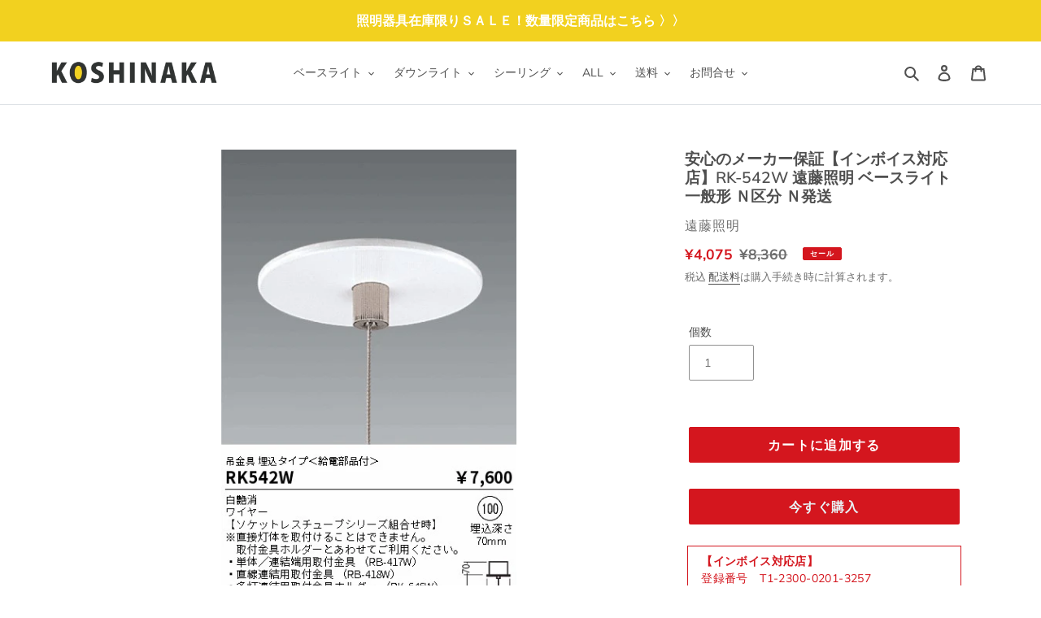

--- FILE ---
content_type: text/html; charset=utf-8
request_url: https://koshinaka.shop/products/rk542w
body_size: 31683
content:
<!doctype html>
<html class="no-js" lang="ja">
<head>
  <meta charset="utf-8">
  <meta http-equiv="X-UA-Compatible" content="IE=edge,chrome=1">
  <meta name="viewport" content="width=device-width,initial-scale=1">
  <meta name="theme-color" content="#29abe2">

  <link rel="preconnect" href="https://cdn.shopify.com" crossorigin>
  <link rel="preconnect" href="https://fonts.shopifycdn.com" crossorigin>
  <link rel="preconnect" href="https://monorail-edge.shopifysvc.com"><link rel="preload" href="//koshinaka.shop/cdn/shop/t/1/assets/theme.css?v=150194324587563391371622771523" as="style">
  <link rel="preload" as="font" href="//koshinaka.shop/cdn/fonts/muli/muli_n6.cc1d2d4222c93c9ee9f6de4489226d2e1332d85b.woff2" type="font/woff2" crossorigin>
  <link rel="preload" as="font" href="//koshinaka.shop/cdn/fonts/muli/muli_n4.e949947cfff05efcc994b2e2db40359a04fa9a92.woff2" type="font/woff2" crossorigin>
  <link rel="preload" as="font" href="//koshinaka.shop/cdn/fonts/muli/muli_n7.c8c44d0404947d89610714223e630c4cbe005587.woff2" type="font/woff2" crossorigin>
  <link rel="preload" href="//koshinaka.shop/cdn/shop/t/1/assets/theme.js?v=20177681164921879581616651794" as="script">
  <link rel="preload" href="//koshinaka.shop/cdn/shop/t/1/assets/lazysizes.js?v=63098554868324070131616651793" as="script">

  
  
  
  <link href="//koshinaka.shop/cdn/shop/t/1/assets/koshinaka.css?v=150874198930705599781726705043" rel="stylesheet" type="text/css" media="all" />
  <link href="//koshinaka.shop/cdn/shop/t/1/assets/bootstrap.css?v=117557471911823364951621845820" rel="stylesheet" type="text/css" media="all" />
  <link href="//koshinaka.shop/cdn/shop/t/1/assets/orderlist.css?v=69658426741585125271727315495" rel="stylesheet" type="text/css" media="all" />
<link rel="canonical" href="https://koshinaka.shop/products/rk542w"><link rel="shortcut icon" href="//koshinaka.shop/cdn/shop/files/favicon_32x32.png?v=1618893562" type="image/png"><title>安心のメーカー保証【インボイス対応店】RK-542W 遠藤照明 ベースライト 一般形 Ｎ区分 Ｎ発送
&ndash; 照明器具と住まいのこしなか</title><meta name="description" content="RK542Wが通販でいつでも安い！4,075円（税込み）照明器具と住まいのこしなかは遠藤照明（ENDO）の 一般形 ベースライトを販売しています。 この商品は電気工事が必要です。"><!-- /snippets/social-meta-tags.liquid -->


<meta property="og:site_name" content="照明器具と住まいのこしなか">
<meta property="og:url" content="https://koshinaka.shop/products/rk542w">
<meta property="og:title" content="安心のメーカー保証【インボイス対応店】RK-542W 遠藤照明 ベースライト 一般形 Ｎ区分 Ｎ発送">
<meta property="og:type" content="product">
<meta property="og:description" content="RK542Wが通販でいつでも安い！4,075円（税込み）照明器具と住まいのこしなかは遠藤照明（ENDO）の 一般形 ベースライトを販売しています。 この商品は電気工事が必要です。"><meta property="og:image" content="http://koshinaka.shop/cdn/shop/files/RK542W.jpg?v=1750064549">
  <meta property="og:image:secure_url" content="https://koshinaka.shop/cdn/shop/files/RK542W.jpg?v=1750064549">
  <meta property="og:image:width" content="380">
  <meta property="og:image:height" content="754">
  <meta property="og:price:amount" content="4,075">
  <meta property="og:price:currency" content="JPY">



<meta name="twitter:card" content="summary_large_image">
<meta name="twitter:title" content="安心のメーカー保証【インボイス対応店】RK-542W 遠藤照明 ベースライト 一般形 Ｎ区分 Ｎ発送">
<meta name="twitter:description" content="RK542Wが通販でいつでも安い！4,075円（税込み）照明器具と住まいのこしなかは遠藤照明（ENDO）の 一般形 ベースライトを販売しています。 この商品は電気工事が必要です。">

  
<style data-shopify>
:root {
    --color-text: #4f4f4f;
    --color-text-rgb: 79, 79, 79;
    --color-body-text: #6d6d6d;
    --color-sale-text: #d4161e;
    --color-small-button-text-border: #736e54;
    --color-text-field: #ffffff;
    --color-text-field-text: #6d6d6d;
    --color-text-field-text-rgb: 109, 109, 109;

    --color-btn-primary: #29abe2;
    --color-btn-primary-darker: #1a8dbe;
    --color-btn-primary-text: #e8f3f6;

    --color-blankstate: rgba(109, 109, 109, 0.35);
    --color-blankstate-border: rgba(109, 109, 109, 0.2);
    --color-blankstate-background: rgba(109, 109, 109, 0.1);

    --color-text-focus:#363636;
    --color-overlay-text-focus:#e6e6e6;
    --color-btn-primary-focus:#1a8dbe;
    --color-btn-social-focus:#767676;
    --color-small-button-text-border-focus:#56523e;
    --predictive-search-focus:#f2f2f2;

    --color-body: #ffffff;
    --color-bg: #ffffff;
    --color-bg-rgb: 255, 255, 255;
    --color-bg-alt: rgba(109, 109, 109, 0.05);
    --color-bg-currency-selector: rgba(109, 109, 109, 0.2);

    --color-overlay-title-text: #ffffff;
    --color-image-overlay: #909090;
    --color-image-overlay-rgb: 144, 144, 144;--opacity-image-overlay: 0.5;--hover-overlay-opacity: 0.9;

    --color-border: #909090;
    --color-border-form: #909090;
    --color-border-form-darker: #767676;

    --svg-select-icon: url(//koshinaka.shop/cdn/shop/t/1/assets/ico-select.svg?v=128885248694520010551618473994);
    --slick-img-url: url(//koshinaka.shop/cdn/shop/t/1/assets/ajax-loader.gif?v=41356863302472015721616651791);

    --font-weight-body--bold: 700;
    --font-weight-body--bolder: 700;

    --font-stack-header: Muli, sans-serif;
    --font-style-header: normal;
    --font-weight-header: 600;

    --font-stack-body: Muli, sans-serif;
    --font-style-body: normal;
    --font-weight-body: 400;

    --font-size-header: 26;

    --font-size-base: 14;

    --font-h1-desktop: 35;
    --font-h1-mobile:23;;
    --font-h2-desktop: 29;
    --font-h2-mobile: 19;
    --font-h3-desktop: 20;
    --font-h3-mobile: 17;
    --font-h4-desktop: 17;
    --font-h4-mobile: 15;
    --font-h5-desktop: 15;
    --font-h5-mobile: 13;
    --font-h6-desktop: 14;
    --font-h6-mobile: 12;

    --font-mega-title-large-desktop: 65;

    --font-rich-text-large: 16;
    --font-rich-text-small: 12;

    
--color-video-bg: #f2f2f2;

    
    --global-color-image-loader-primary: rgba(79, 79, 79, 0.06);
    --global-color-image-loader-secondary: rgba(79, 79, 79, 0.12);
  }
</style>


  <style>*,::after,::before{box-sizing:border-box}body{margin:0}body,html{background-color:var(--color-body)}body,button{font-size:calc(var(--font-size-base) * 1px);font-family:var(--font-stack-body);font-style:var(--font-style-body);font-weight:var(--font-weight-body);color:var(--color-text);line-height:1.5}body,button{-webkit-font-smoothing:antialiased;-webkit-text-size-adjust:100%}.border-bottom{border-bottom:1px solid var(--color-border)}.btn--link{background-color:transparent;border:0;margin:0;color:var(--color-text);text-align:left}.text-right{text-align:right}.icon{display:inline-block;width:20px;height:20px;vertical-align:middle;fill:currentColor}.icon__fallback-text,.visually-hidden{position:absolute!important;overflow:hidden;clip:rect(0 0 0 0);height:1px;width:1px;margin:-1px;padding:0;border:0}svg.icon:not(.icon--full-color) circle,svg.icon:not(.icon--full-color) ellipse,svg.icon:not(.icon--full-color) g,svg.icon:not(.icon--full-color) line,svg.icon:not(.icon--full-color) path,svg.icon:not(.icon--full-color) polygon,svg.icon:not(.icon--full-color) polyline,svg.icon:not(.icon--full-color) rect,symbol.icon:not(.icon--full-color) circle,symbol.icon:not(.icon--full-color) ellipse,symbol.icon:not(.icon--full-color) g,symbol.icon:not(.icon--full-color) line,symbol.icon:not(.icon--full-color) path,symbol.icon:not(.icon--full-color) polygon,symbol.icon:not(.icon--full-color) polyline,symbol.icon:not(.icon--full-color) rect{fill:inherit;stroke:inherit}li{list-style:none}.list--inline{padding:0;margin:0}.list--inline>li{display:inline-block;margin-bottom:0;vertical-align:middle}a{color:var(--color-text);text-decoration:none}.h1,.h2,h1,h2{margin:0 0 17.5px;font-family:var(--font-stack-header);font-style:var(--font-style-header);font-weight:var(--font-weight-header);line-height:1.2;overflow-wrap:break-word;word-wrap:break-word}.h1 a,.h2 a,h1 a,h2 a{color:inherit;text-decoration:none;font-weight:inherit}.h1,h1{font-size:calc(((var(--font-h1-desktop))/ (var(--font-size-base))) * 1em);text-transform:none;letter-spacing:0}@media only screen and (max-width:749px){.h1,h1{font-size:calc(((var(--font-h1-mobile))/ (var(--font-size-base))) * 1em)}}.h2,h2{font-size:calc(((var(--font-h2-desktop))/ (var(--font-size-base))) * 1em);text-transform:uppercase;letter-spacing:.1em}@media only screen and (max-width:749px){.h2,h2{font-size:calc(((var(--font-h2-mobile))/ (var(--font-size-base))) * 1em)}}p{color:var(--color-body-text);margin:0 0 19.44444px}@media only screen and (max-width:749px){p{font-size:calc(((var(--font-size-base) - 1)/ (var(--font-size-base))) * 1em)}}p:last-child{margin-bottom:0}@media only screen and (max-width:749px){.small--hide{display:none!important}}.grid{list-style:none;margin:0;padding:0;margin-left:-30px}.grid::after{content:'';display:table;clear:both}@media only screen and (max-width:749px){.grid{margin-left:-22px}}.grid::after{content:'';display:table;clear:both}.grid--no-gutters{margin-left:0}.grid--no-gutters .grid__item{padding-left:0}.grid--table{display:table;table-layout:fixed;width:100%}.grid--table>.grid__item{float:none;display:table-cell;vertical-align:middle}.grid__item{float:left;padding-left:30px;width:100%}@media only screen and (max-width:749px){.grid__item{padding-left:22px}}.grid__item[class*="--push"]{position:relative}@media only screen and (min-width:750px){.medium-up--one-quarter{width:25%}.medium-up--push-one-third{width:33.33%}.medium-up--one-half{width:50%}.medium-up--push-one-third{left:33.33%;position:relative}}.site-header{position:relative;background-color:var(--color-body)}@media only screen and (max-width:749px){.site-header{border-bottom:1px solid var(--color-border)}}@media only screen and (min-width:750px){.site-header{padding:0 55px}.site-header.logo--center{padding-top:30px}}.site-header__logo{margin:15px 0}.logo-align--center .site-header__logo{text-align:center;margin:0 auto}@media only screen and (max-width:749px){.logo-align--center .site-header__logo{text-align:left;margin:15px 0}}@media only screen and (max-width:749px){.site-header__logo{padding-left:22px;text-align:left}.site-header__logo img{margin:0}}.site-header__logo-link{display:inline-block;word-break:break-word}@media only screen and (min-width:750px){.logo-align--center .site-header__logo-link{margin:0 auto}}.site-header__logo-image{display:block}@media only screen and (min-width:750px){.site-header__logo-image{margin:0 auto}}.site-header__logo-image img{width:100%}.site-header__logo-image--centered img{margin:0 auto}.site-header__logo img{display:block}.site-header__icons{position:relative;white-space:nowrap}@media only screen and (max-width:749px){.site-header__icons{width:auto;padding-right:13px}.site-header__icons .btn--link,.site-header__icons .site-header__cart{font-size:calc(((var(--font-size-base))/ (var(--font-size-base))) * 1em)}}.site-header__icons-wrapper{position:relative;display:-webkit-flex;display:-ms-flexbox;display:flex;width:100%;-ms-flex-align:center;-webkit-align-items:center;-moz-align-items:center;-ms-align-items:center;-o-align-items:center;align-items:center;-webkit-justify-content:flex-end;-ms-justify-content:flex-end;justify-content:flex-end}.site-header__account,.site-header__cart,.site-header__search{position:relative}.site-header__search.site-header__icon{display:none}@media only screen and (min-width:1400px){.site-header__search.site-header__icon{display:block}}.site-header__search-toggle{display:block}@media only screen and (min-width:750px){.site-header__account,.site-header__cart{padding:10px 11px}}.site-header__cart-title,.site-header__search-title{position:absolute!important;overflow:hidden;clip:rect(0 0 0 0);height:1px;width:1px;margin:-1px;padding:0;border:0;display:block;vertical-align:middle}.site-header__cart-title{margin-right:3px}.site-header__cart-count{display:flex;align-items:center;justify-content:center;position:absolute;right:.4rem;top:.2rem;font-weight:700;background-color:var(--color-btn-primary);color:var(--color-btn-primary-text);border-radius:50%;min-width:1em;height:1em}.site-header__cart-count span{font-family:HelveticaNeue,"Helvetica Neue",Helvetica,Arial,sans-serif;font-size:calc(11em / 16);line-height:1}@media only screen and (max-width:749px){.site-header__cart-count{top:calc(7em / 16);right:0;border-radius:50%;min-width:calc(19em / 16);height:calc(19em / 16)}}@media only screen and (max-width:749px){.site-header__cart-count span{padding:.25em calc(6em / 16);font-size:12px}}.site-header__menu{display:none}@media only screen and (max-width:749px){.site-header__icon{display:inline-block;vertical-align:middle;padding:10px 11px;margin:0}}@media only screen and (min-width:750px){.site-header__icon .icon-search{margin-right:3px}}.announcement-bar{z-index:10;position:relative;text-align:center;border-bottom:1px solid transparent;padding:2px}.announcement-bar__link{display:block}.announcement-bar__message{display:block;padding:11px 22px;font-size:calc(((16)/ (var(--font-size-base))) * 1em);font-weight:var(--font-weight-header)}@media only screen and (min-width:750px){.announcement-bar__message{padding-left:55px;padding-right:55px}}.site-nav{position:relative;padding:0;text-align:center;margin:25px 0}.site-nav a{padding:3px 10px}.site-nav__link{display:block;white-space:nowrap}.site-nav--centered .site-nav__link{padding-top:0}.site-nav__link .icon-chevron-down{width:calc(8em / 16);height:calc(8em / 16);margin-left:.5rem}.site-nav__label{border-bottom:1px solid transparent}.site-nav__link--active .site-nav__label{border-bottom-color:var(--color-text)}.site-nav__link--button{border:none;background-color:transparent;padding:3px 10px}.site-header__mobile-nav{z-index:11;position:relative;background-color:var(--color-body)}@media only screen and (max-width:749px){.site-header__mobile-nav{display:-webkit-flex;display:-ms-flexbox;display:flex;width:100%;-ms-flex-align:center;-webkit-align-items:center;-moz-align-items:center;-ms-align-items:center;-o-align-items:center;align-items:center}}.mobile-nav--open .icon-close{display:none}.main-content{opacity:0}.main-content .shopify-section{display:none}.main-content .shopify-section:first-child{display:inherit}.critical-hidden{display:none}</style>

  <script>
    window.performance.mark('debut:theme_stylesheet_loaded.start');

    function onLoadStylesheet() {
      performance.mark('debut:theme_stylesheet_loaded.end');
      performance.measure('debut:theme_stylesheet_loaded', 'debut:theme_stylesheet_loaded.start', 'debut:theme_stylesheet_loaded.end');

      var url = "//koshinaka.shop/cdn/shop/t/1/assets/theme.css?v=150194324587563391371622771523";
      var link = document.querySelector('link[href="' + url + '"]');
      link.loaded = true;
      link.dispatchEvent(new Event('load'));
    }
  </script><link href="//koshinaka.shop/cdn/shop/t/1/assets/campaign.css?v=28611310468807962251668405869" rel="stylesheet" type="text/css" media="all" /><link rel="stylesheet" href="//koshinaka.shop/cdn/shop/t/1/assets/theme.css?v=150194324587563391371622771523" type="text/css" media="print" onload="this.media='all';onLoadStylesheet()">
  <style>
    @font-face {
  font-family: Muli;
  font-weight: 600;
  font-style: normal;
  font-display: swap;
  src: url("//koshinaka.shop/cdn/fonts/muli/muli_n6.cc1d2d4222c93c9ee9f6de4489226d2e1332d85b.woff2") format("woff2"),
       url("//koshinaka.shop/cdn/fonts/muli/muli_n6.2bb79714f197c09d3f5905925734a3f1166d5d27.woff") format("woff");
}

    @font-face {
  font-family: Muli;
  font-weight: 400;
  font-style: normal;
  font-display: swap;
  src: url("//koshinaka.shop/cdn/fonts/muli/muli_n4.e949947cfff05efcc994b2e2db40359a04fa9a92.woff2") format("woff2"),
       url("//koshinaka.shop/cdn/fonts/muli/muli_n4.35355e4a0c27c9bc94d9af3f9bcb586d8229277a.woff") format("woff");
}

    @font-face {
  font-family: Muli;
  font-weight: 700;
  font-style: normal;
  font-display: swap;
  src: url("//koshinaka.shop/cdn/fonts/muli/muli_n7.c8c44d0404947d89610714223e630c4cbe005587.woff2") format("woff2"),
       url("//koshinaka.shop/cdn/fonts/muli/muli_n7.4cbcffea6175d46b4d67e9408244a5b38c2ac568.woff") format("woff");
}

    @font-face {
  font-family: Muli;
  font-weight: 700;
  font-style: normal;
  font-display: swap;
  src: url("//koshinaka.shop/cdn/fonts/muli/muli_n7.c8c44d0404947d89610714223e630c4cbe005587.woff2") format("woff2"),
       url("//koshinaka.shop/cdn/fonts/muli/muli_n7.4cbcffea6175d46b4d67e9408244a5b38c2ac568.woff") format("woff");
}

    @font-face {
  font-family: Muli;
  font-weight: 400;
  font-style: italic;
  font-display: swap;
  src: url("//koshinaka.shop/cdn/fonts/muli/muli_i4.c0a1ea800bab5884ab82e4eb25a6bd25121bd08c.woff2") format("woff2"),
       url("//koshinaka.shop/cdn/fonts/muli/muli_i4.a6c39b1b31d876de7f99b3646461aa87120de6ed.woff") format("woff");
}

    @font-face {
  font-family: Muli;
  font-weight: 700;
  font-style: italic;
  font-display: swap;
  src: url("//koshinaka.shop/cdn/fonts/muli/muli_i7.34eedbf231efa20bd065d55f6f71485730632c7b.woff2") format("woff2"),
       url("//koshinaka.shop/cdn/fonts/muli/muli_i7.2b4df846821493e68344d0b0212997d071bf38b7.woff") format("woff");
}

  </style>

  <script>
    var theme = {
      breakpoints: {
        medium: 750,
        large: 990,
        widescreen: 1400
      },
      strings: {
        addToCart: "カートに追加する",
        soldOut: "売り切れ",
        unavailable: "お取り扱いできません",
        regularPrice: "通常価格",
        salePrice: "販売価格",
        sale: "セール",
        fromLowestPrice: "[price]から",
        vendor: "販売元",
        showMore: "さらに表示する",
        showLess: "表示を減らす",
        searchFor: "検索する",
        addressError: "住所を調べる際にエラーが発生しました",
        addressNoResults: "その住所は見つかりませんでした",
        addressQueryLimit: "Google APIの使用量の制限を超えました。\u003ca href=\"https:\/\/developers.google.com\/maps\/premium\/usage-limits\"\u003eプレミアムプラン\u003c\/a\u003eへのアップグレードをご検討ください。",
        authError: "あなたのGoogle Mapsのアカウント認証で問題が発生しました。",
        newWindow: "新しいウィンドウで開く",
        external: "外部のウェブサイトに移動します。",
        newWindowExternal: "外部のウェブサイトを新しいウィンドウで開く",
        removeLabel: "[product] を削除する",
        update: "アップデート",
        quantity: "数量",
        discountedTotal: "ディスカウント合計",
        regularTotal: "通常合計",
        priceColumn: "ディスカウントの詳細については価格列を参照してください。",
        quantityMinimumMessage: "数量は1以上でなければなりません",
        cartError: "お客様のカートをアップデートするときにエラーが発生しました。再度お試しください。",
        removedItemMessage: "カートから \u003cspan class=\"cart__removed-product-details\"\u003e([quantity]) 個の[link]\u003c\/span\u003eが消去されました。",
        unitPrice: "単価",
        unitPriceSeparator: "あたり",
        oneCartCount: "1個のアイテム",
        otherCartCount: "[count]個のアイテム",
        quantityLabel: "数量: [count]",
        products: "商品",
        loading: "読み込んでいます",
        number_of_results: "[result_number]\/[results_count]",
        number_of_results_found: "[results_count]件の結果が見つかりました",
        one_result_found: "1件の結果が見つかりました"
      },
      moneyFormat: "¥{{amount_no_decimals}}",
      moneyFormatWithCurrency: "¥{{amount_no_decimals}} JPY",
      settings: {
        predictiveSearchEnabled: true,
        predictiveSearchShowPrice: true,
        predictiveSearchShowVendor: true
      },
      stylesheet: "//koshinaka.shop/cdn/shop/t/1/assets/theme.css?v=150194324587563391371622771523"
    }

    document.documentElement.className = document.documentElement.className.replace('no-js', 'js');
  </script><script src="//koshinaka.shop/cdn/shop/t/1/assets/theme.js?v=20177681164921879581616651794" defer="defer"></script>
  <script src="//koshinaka.shop/cdn/shop/t/1/assets/lazysizes.js?v=63098554868324070131616651793" async="async"></script>

  <script type="text/javascript">
    if (window.MSInputMethodContext && document.documentMode) {
      var scripts = document.getElementsByTagName('script')[0];
      var polyfill = document.createElement("script");
      polyfill.defer = true;
      polyfill.src = "//koshinaka.shop/cdn/shop/t/1/assets/ie11CustomProperties.min.js?v=146208399201472936201616651793";

      scripts.parentNode.insertBefore(polyfill, scripts);
    }
  </script>

  <script>window.performance && window.performance.mark && window.performance.mark('shopify.content_for_header.start');</script><meta name="google-site-verification" content="w_jd1th1V1DE87McHXYmOKL5K0umIT1HRm0FMziS808">
<meta id="shopify-digital-wallet" name="shopify-digital-wallet" content="/55722705101/digital_wallets/dialog">
<link rel="alternate" type="application/json+oembed" href="https://koshinaka.shop/products/rk542w.oembed">
<script async="async" src="/checkouts/internal/preloads.js?locale=ja-JP"></script>
<script id="shopify-features" type="application/json">{"accessToken":"d8bae18b15c1fc46d8e53d7a73b64221","betas":["rich-media-storefront-analytics"],"domain":"koshinaka.shop","predictiveSearch":false,"shopId":55722705101,"locale":"ja"}</script>
<script>var Shopify = Shopify || {};
Shopify.shop = "koshinaka-shop.myshopify.com";
Shopify.locale = "ja";
Shopify.currency = {"active":"JPY","rate":"1.0"};
Shopify.country = "JP";
Shopify.theme = {"name":"Debut","id":121087721677,"schema_name":"Debut","schema_version":"17.11.0","theme_store_id":796,"role":"main"};
Shopify.theme.handle = "null";
Shopify.theme.style = {"id":null,"handle":null};
Shopify.cdnHost = "koshinaka.shop/cdn";
Shopify.routes = Shopify.routes || {};
Shopify.routes.root = "/";</script>
<script type="module">!function(o){(o.Shopify=o.Shopify||{}).modules=!0}(window);</script>
<script>!function(o){function n(){var o=[];function n(){o.push(Array.prototype.slice.apply(arguments))}return n.q=o,n}var t=o.Shopify=o.Shopify||{};t.loadFeatures=n(),t.autoloadFeatures=n()}(window);</script>
<script id="shop-js-analytics" type="application/json">{"pageType":"product"}</script>
<script defer="defer" async type="module" src="//koshinaka.shop/cdn/shopifycloud/shop-js/modules/v2/client.init-shop-cart-sync_0MstufBG.ja.esm.js"></script>
<script defer="defer" async type="module" src="//koshinaka.shop/cdn/shopifycloud/shop-js/modules/v2/chunk.common_jll-23Z1.esm.js"></script>
<script defer="defer" async type="module" src="//koshinaka.shop/cdn/shopifycloud/shop-js/modules/v2/chunk.modal_HXih6-AF.esm.js"></script>
<script type="module">
  await import("//koshinaka.shop/cdn/shopifycloud/shop-js/modules/v2/client.init-shop-cart-sync_0MstufBG.ja.esm.js");
await import("//koshinaka.shop/cdn/shopifycloud/shop-js/modules/v2/chunk.common_jll-23Z1.esm.js");
await import("//koshinaka.shop/cdn/shopifycloud/shop-js/modules/v2/chunk.modal_HXih6-AF.esm.js");

  window.Shopify.SignInWithShop?.initShopCartSync?.({"fedCMEnabled":true,"windoidEnabled":true});

</script>
<script id="__st">var __st={"a":55722705101,"offset":32400,"reqid":"4dd182ce-ab2d-4119-ae13-e2c79eccbd58-1769109174","pageurl":"koshinaka.shop\/products\/rk542w","u":"bb0bce50be80","p":"product","rtyp":"product","rid":6642917081293};</script>
<script>window.ShopifyPaypalV4VisibilityTracking = true;</script>
<script id="captcha-bootstrap">!function(){'use strict';const t='contact',e='account',n='new_comment',o=[[t,t],['blogs',n],['comments',n],[t,'customer']],c=[[e,'customer_login'],[e,'guest_login'],[e,'recover_customer_password'],[e,'create_customer']],r=t=>t.map((([t,e])=>`form[action*='/${t}']:not([data-nocaptcha='true']) input[name='form_type'][value='${e}']`)).join(','),a=t=>()=>t?[...document.querySelectorAll(t)].map((t=>t.form)):[];function s(){const t=[...o],e=r(t);return a(e)}const i='password',u='form_key',d=['recaptcha-v3-token','g-recaptcha-response','h-captcha-response',i],f=()=>{try{return window.sessionStorage}catch{return}},m='__shopify_v',_=t=>t.elements[u];function p(t,e,n=!1){try{const o=window.sessionStorage,c=JSON.parse(o.getItem(e)),{data:r}=function(t){const{data:e,action:n}=t;return t[m]||n?{data:e,action:n}:{data:t,action:n}}(c);for(const[e,n]of Object.entries(r))t.elements[e]&&(t.elements[e].value=n);n&&o.removeItem(e)}catch(o){console.error('form repopulation failed',{error:o})}}const l='form_type',E='cptcha';function T(t){t.dataset[E]=!0}const w=window,h=w.document,L='Shopify',v='ce_forms',y='captcha';let A=!1;((t,e)=>{const n=(g='f06e6c50-85a8-45c8-87d0-21a2b65856fe',I='https://cdn.shopify.com/shopifycloud/storefront-forms-hcaptcha/ce_storefront_forms_captcha_hcaptcha.v1.5.2.iife.js',D={infoText:'hCaptchaによる保護',privacyText:'プライバシー',termsText:'利用規約'},(t,e,n)=>{const o=w[L][v],c=o.bindForm;if(c)return c(t,g,e,D).then(n);var r;o.q.push([[t,g,e,D],n]),r=I,A||(h.body.append(Object.assign(h.createElement('script'),{id:'captcha-provider',async:!0,src:r})),A=!0)});var g,I,D;w[L]=w[L]||{},w[L][v]=w[L][v]||{},w[L][v].q=[],w[L][y]=w[L][y]||{},w[L][y].protect=function(t,e){n(t,void 0,e),T(t)},Object.freeze(w[L][y]),function(t,e,n,w,h,L){const[v,y,A,g]=function(t,e,n){const i=e?o:[],u=t?c:[],d=[...i,...u],f=r(d),m=r(i),_=r(d.filter((([t,e])=>n.includes(e))));return[a(f),a(m),a(_),s()]}(w,h,L),I=t=>{const e=t.target;return e instanceof HTMLFormElement?e:e&&e.form},D=t=>v().includes(t);t.addEventListener('submit',(t=>{const e=I(t);if(!e)return;const n=D(e)&&!e.dataset.hcaptchaBound&&!e.dataset.recaptchaBound,o=_(e),c=g().includes(e)&&(!o||!o.value);(n||c)&&t.preventDefault(),c&&!n&&(function(t){try{if(!f())return;!function(t){const e=f();if(!e)return;const n=_(t);if(!n)return;const o=n.value;o&&e.removeItem(o)}(t);const e=Array.from(Array(32),(()=>Math.random().toString(36)[2])).join('');!function(t,e){_(t)||t.append(Object.assign(document.createElement('input'),{type:'hidden',name:u})),t.elements[u].value=e}(t,e),function(t,e){const n=f();if(!n)return;const o=[...t.querySelectorAll(`input[type='${i}']`)].map((({name:t})=>t)),c=[...d,...o],r={};for(const[a,s]of new FormData(t).entries())c.includes(a)||(r[a]=s);n.setItem(e,JSON.stringify({[m]:1,action:t.action,data:r}))}(t,e)}catch(e){console.error('failed to persist form',e)}}(e),e.submit())}));const S=(t,e)=>{t&&!t.dataset[E]&&(n(t,e.some((e=>e===t))),T(t))};for(const o of['focusin','change'])t.addEventListener(o,(t=>{const e=I(t);D(e)&&S(e,y())}));const B=e.get('form_key'),M=e.get(l),P=B&&M;t.addEventListener('DOMContentLoaded',(()=>{const t=y();if(P)for(const e of t)e.elements[l].value===M&&p(e,B);[...new Set([...A(),...v().filter((t=>'true'===t.dataset.shopifyCaptcha))])].forEach((e=>S(e,t)))}))}(h,new URLSearchParams(w.location.search),n,t,e,['guest_login'])})(!0,!0)}();</script>
<script integrity="sha256-4kQ18oKyAcykRKYeNunJcIwy7WH5gtpwJnB7kiuLZ1E=" data-source-attribution="shopify.loadfeatures" defer="defer" src="//koshinaka.shop/cdn/shopifycloud/storefront/assets/storefront/load_feature-a0a9edcb.js" crossorigin="anonymous"></script>
<script data-source-attribution="shopify.dynamic_checkout.dynamic.init">var Shopify=Shopify||{};Shopify.PaymentButton=Shopify.PaymentButton||{isStorefrontPortableWallets:!0,init:function(){window.Shopify.PaymentButton.init=function(){};var t=document.createElement("script");t.src="https://koshinaka.shop/cdn/shopifycloud/portable-wallets/latest/portable-wallets.ja.js",t.type="module",document.head.appendChild(t)}};
</script>
<script data-source-attribution="shopify.dynamic_checkout.buyer_consent">
  function portableWalletsHideBuyerConsent(e){var t=document.getElementById("shopify-buyer-consent"),n=document.getElementById("shopify-subscription-policy-button");t&&n&&(t.classList.add("hidden"),t.setAttribute("aria-hidden","true"),n.removeEventListener("click",e))}function portableWalletsShowBuyerConsent(e){var t=document.getElementById("shopify-buyer-consent"),n=document.getElementById("shopify-subscription-policy-button");t&&n&&(t.classList.remove("hidden"),t.removeAttribute("aria-hidden"),n.addEventListener("click",e))}window.Shopify?.PaymentButton&&(window.Shopify.PaymentButton.hideBuyerConsent=portableWalletsHideBuyerConsent,window.Shopify.PaymentButton.showBuyerConsent=portableWalletsShowBuyerConsent);
</script>
<script>
  function portableWalletsCleanup(e){e&&e.src&&console.error("Failed to load portable wallets script "+e.src);var t=document.querySelectorAll("shopify-accelerated-checkout .shopify-payment-button__skeleton, shopify-accelerated-checkout-cart .wallet-cart-button__skeleton"),e=document.getElementById("shopify-buyer-consent");for(let e=0;e<t.length;e++)t[e].remove();e&&e.remove()}function portableWalletsNotLoadedAsModule(e){e instanceof ErrorEvent&&"string"==typeof e.message&&e.message.includes("import.meta")&&"string"==typeof e.filename&&e.filename.includes("portable-wallets")&&(window.removeEventListener("error",portableWalletsNotLoadedAsModule),window.Shopify.PaymentButton.failedToLoad=e,"loading"===document.readyState?document.addEventListener("DOMContentLoaded",window.Shopify.PaymentButton.init):window.Shopify.PaymentButton.init())}window.addEventListener("error",portableWalletsNotLoadedAsModule);
</script>

<script type="module" src="https://koshinaka.shop/cdn/shopifycloud/portable-wallets/latest/portable-wallets.ja.js" onError="portableWalletsCleanup(this)" crossorigin="anonymous"></script>
<script nomodule>
  document.addEventListener("DOMContentLoaded", portableWalletsCleanup);
</script>

<link id="shopify-accelerated-checkout-styles" rel="stylesheet" media="screen" href="https://koshinaka.shop/cdn/shopifycloud/portable-wallets/latest/accelerated-checkout-backwards-compat.css" crossorigin="anonymous">
<style id="shopify-accelerated-checkout-cart">
        #shopify-buyer-consent {
  margin-top: 1em;
  display: inline-block;
  width: 100%;
}

#shopify-buyer-consent.hidden {
  display: none;
}

#shopify-subscription-policy-button {
  background: none;
  border: none;
  padding: 0;
  text-decoration: underline;
  font-size: inherit;
  cursor: pointer;
}

#shopify-subscription-policy-button::before {
  box-shadow: none;
}

      </style>

<script>window.performance && window.performance.mark && window.performance.mark('shopify.content_for_header.end');</script>


  

<!-- Google tag (gtag.js) -->
<script async src="https://www.googletagmanager.com/gtag/js?id=G-VER0ZDZ754"></script>
<script>
  window.dataLayer = window.dataLayer || [];
  function gtag(){dataLayer.push(arguments);}
  gtag('js', new Date());

  gtag('config', 'G-VER0ZDZ754');
</script>

<!-- Google tag (gtag.js) -->
<script async src="https://www.googletagmanager.com/gtag/js?id=AW-1068269954"></script>
<script>
  window.dataLayer = window.dataLayer || [];
  function gtag(){dataLayer.push(arguments);}
  gtag('js', new Date());

  gtag('config', 'AW-1068269954');
</script>
 
  
<link href="https://monorail-edge.shopifysvc.com" rel="dns-prefetch">
<script>(function(){if ("sendBeacon" in navigator && "performance" in window) {try {var session_token_from_headers = performance.getEntriesByType('navigation')[0].serverTiming.find(x => x.name == '_s').description;} catch {var session_token_from_headers = undefined;}var session_cookie_matches = document.cookie.match(/_shopify_s=([^;]*)/);var session_token_from_cookie = session_cookie_matches && session_cookie_matches.length === 2 ? session_cookie_matches[1] : "";var session_token = session_token_from_headers || session_token_from_cookie || "";function handle_abandonment_event(e) {var entries = performance.getEntries().filter(function(entry) {return /monorail-edge.shopifysvc.com/.test(entry.name);});if (!window.abandonment_tracked && entries.length === 0) {window.abandonment_tracked = true;var currentMs = Date.now();var navigation_start = performance.timing.navigationStart;var payload = {shop_id: 55722705101,url: window.location.href,navigation_start,duration: currentMs - navigation_start,session_token,page_type: "product"};window.navigator.sendBeacon("https://monorail-edge.shopifysvc.com/v1/produce", JSON.stringify({schema_id: "online_store_buyer_site_abandonment/1.1",payload: payload,metadata: {event_created_at_ms: currentMs,event_sent_at_ms: currentMs}}));}}window.addEventListener('pagehide', handle_abandonment_event);}}());</script>
<script id="web-pixels-manager-setup">(function e(e,d,r,n,o){if(void 0===o&&(o={}),!Boolean(null===(a=null===(i=window.Shopify)||void 0===i?void 0:i.analytics)||void 0===a?void 0:a.replayQueue)){var i,a;window.Shopify=window.Shopify||{};var t=window.Shopify;t.analytics=t.analytics||{};var s=t.analytics;s.replayQueue=[],s.publish=function(e,d,r){return s.replayQueue.push([e,d,r]),!0};try{self.performance.mark("wpm:start")}catch(e){}var l=function(){var e={modern:/Edge?\/(1{2}[4-9]|1[2-9]\d|[2-9]\d{2}|\d{4,})\.\d+(\.\d+|)|Firefox\/(1{2}[4-9]|1[2-9]\d|[2-9]\d{2}|\d{4,})\.\d+(\.\d+|)|Chrom(ium|e)\/(9{2}|\d{3,})\.\d+(\.\d+|)|(Maci|X1{2}).+ Version\/(15\.\d+|(1[6-9]|[2-9]\d|\d{3,})\.\d+)([,.]\d+|)( \(\w+\)|)( Mobile\/\w+|) Safari\/|Chrome.+OPR\/(9{2}|\d{3,})\.\d+\.\d+|(CPU[ +]OS|iPhone[ +]OS|CPU[ +]iPhone|CPU IPhone OS|CPU iPad OS)[ +]+(15[._]\d+|(1[6-9]|[2-9]\d|\d{3,})[._]\d+)([._]\d+|)|Android:?[ /-](13[3-9]|1[4-9]\d|[2-9]\d{2}|\d{4,})(\.\d+|)(\.\d+|)|Android.+Firefox\/(13[5-9]|1[4-9]\d|[2-9]\d{2}|\d{4,})\.\d+(\.\d+|)|Android.+Chrom(ium|e)\/(13[3-9]|1[4-9]\d|[2-9]\d{2}|\d{4,})\.\d+(\.\d+|)|SamsungBrowser\/([2-9]\d|\d{3,})\.\d+/,legacy:/Edge?\/(1[6-9]|[2-9]\d|\d{3,})\.\d+(\.\d+|)|Firefox\/(5[4-9]|[6-9]\d|\d{3,})\.\d+(\.\d+|)|Chrom(ium|e)\/(5[1-9]|[6-9]\d|\d{3,})\.\d+(\.\d+|)([\d.]+$|.*Safari\/(?![\d.]+ Edge\/[\d.]+$))|(Maci|X1{2}).+ Version\/(10\.\d+|(1[1-9]|[2-9]\d|\d{3,})\.\d+)([,.]\d+|)( \(\w+\)|)( Mobile\/\w+|) Safari\/|Chrome.+OPR\/(3[89]|[4-9]\d|\d{3,})\.\d+\.\d+|(CPU[ +]OS|iPhone[ +]OS|CPU[ +]iPhone|CPU IPhone OS|CPU iPad OS)[ +]+(10[._]\d+|(1[1-9]|[2-9]\d|\d{3,})[._]\d+)([._]\d+|)|Android:?[ /-](13[3-9]|1[4-9]\d|[2-9]\d{2}|\d{4,})(\.\d+|)(\.\d+|)|Mobile Safari.+OPR\/([89]\d|\d{3,})\.\d+\.\d+|Android.+Firefox\/(13[5-9]|1[4-9]\d|[2-9]\d{2}|\d{4,})\.\d+(\.\d+|)|Android.+Chrom(ium|e)\/(13[3-9]|1[4-9]\d|[2-9]\d{2}|\d{4,})\.\d+(\.\d+|)|Android.+(UC? ?Browser|UCWEB|U3)[ /]?(15\.([5-9]|\d{2,})|(1[6-9]|[2-9]\d|\d{3,})\.\d+)\.\d+|SamsungBrowser\/(5\.\d+|([6-9]|\d{2,})\.\d+)|Android.+MQ{2}Browser\/(14(\.(9|\d{2,})|)|(1[5-9]|[2-9]\d|\d{3,})(\.\d+|))(\.\d+|)|K[Aa][Ii]OS\/(3\.\d+|([4-9]|\d{2,})\.\d+)(\.\d+|)/},d=e.modern,r=e.legacy,n=navigator.userAgent;return n.match(d)?"modern":n.match(r)?"legacy":"unknown"}(),u="modern"===l?"modern":"legacy",c=(null!=n?n:{modern:"",legacy:""})[u],f=function(e){return[e.baseUrl,"/wpm","/b",e.hashVersion,"modern"===e.buildTarget?"m":"l",".js"].join("")}({baseUrl:d,hashVersion:r,buildTarget:u}),m=function(e){var d=e.version,r=e.bundleTarget,n=e.surface,o=e.pageUrl,i=e.monorailEndpoint;return{emit:function(e){var a=e.status,t=e.errorMsg,s=(new Date).getTime(),l=JSON.stringify({metadata:{event_sent_at_ms:s},events:[{schema_id:"web_pixels_manager_load/3.1",payload:{version:d,bundle_target:r,page_url:o,status:a,surface:n,error_msg:t},metadata:{event_created_at_ms:s}}]});if(!i)return console&&console.warn&&console.warn("[Web Pixels Manager] No Monorail endpoint provided, skipping logging."),!1;try{return self.navigator.sendBeacon.bind(self.navigator)(i,l)}catch(e){}var u=new XMLHttpRequest;try{return u.open("POST",i,!0),u.setRequestHeader("Content-Type","text/plain"),u.send(l),!0}catch(e){return console&&console.warn&&console.warn("[Web Pixels Manager] Got an unhandled error while logging to Monorail."),!1}}}}({version:r,bundleTarget:l,surface:e.surface,pageUrl:self.location.href,monorailEndpoint:e.monorailEndpoint});try{o.browserTarget=l,function(e){var d=e.src,r=e.async,n=void 0===r||r,o=e.onload,i=e.onerror,a=e.sri,t=e.scriptDataAttributes,s=void 0===t?{}:t,l=document.createElement("script"),u=document.querySelector("head"),c=document.querySelector("body");if(l.async=n,l.src=d,a&&(l.integrity=a,l.crossOrigin="anonymous"),s)for(var f in s)if(Object.prototype.hasOwnProperty.call(s,f))try{l.dataset[f]=s[f]}catch(e){}if(o&&l.addEventListener("load",o),i&&l.addEventListener("error",i),u)u.appendChild(l);else{if(!c)throw new Error("Did not find a head or body element to append the script");c.appendChild(l)}}({src:f,async:!0,onload:function(){if(!function(){var e,d;return Boolean(null===(d=null===(e=window.Shopify)||void 0===e?void 0:e.analytics)||void 0===d?void 0:d.initialized)}()){var d=window.webPixelsManager.init(e)||void 0;if(d){var r=window.Shopify.analytics;r.replayQueue.forEach((function(e){var r=e[0],n=e[1],o=e[2];d.publishCustomEvent(r,n,o)})),r.replayQueue=[],r.publish=d.publishCustomEvent,r.visitor=d.visitor,r.initialized=!0}}},onerror:function(){return m.emit({status:"failed",errorMsg:"".concat(f," has failed to load")})},sri:function(e){var d=/^sha384-[A-Za-z0-9+/=]+$/;return"string"==typeof e&&d.test(e)}(c)?c:"",scriptDataAttributes:o}),m.emit({status:"loading"})}catch(e){m.emit({status:"failed",errorMsg:(null==e?void 0:e.message)||"Unknown error"})}}})({shopId: 55722705101,storefrontBaseUrl: "https://koshinaka.shop",extensionsBaseUrl: "https://extensions.shopifycdn.com/cdn/shopifycloud/web-pixels-manager",monorailEndpoint: "https://monorail-edge.shopifysvc.com/unstable/produce_batch",surface: "storefront-renderer",enabledBetaFlags: ["2dca8a86"],webPixelsConfigList: [{"id":"230523085","configuration":"{\"config\":\"{\\\"google_tag_ids\\\":[\\\"G-VER0ZDZ754\\\",\\\"GT-57SKBNJM\\\"],\\\"target_country\\\":\\\"ZZ\\\",\\\"gtag_events\\\":[{\\\"type\\\":\\\"search\\\",\\\"action_label\\\":\\\"G-VER0ZDZ754\\\"},{\\\"type\\\":\\\"begin_checkout\\\",\\\"action_label\\\":\\\"G-VER0ZDZ754\\\"},{\\\"type\\\":\\\"view_item\\\",\\\"action_label\\\":[\\\"G-VER0ZDZ754\\\",\\\"MC-WHHGV57SPZ\\\"]},{\\\"type\\\":\\\"purchase\\\",\\\"action_label\\\":[\\\"G-VER0ZDZ754\\\",\\\"MC-WHHGV57SPZ\\\"]},{\\\"type\\\":\\\"page_view\\\",\\\"action_label\\\":[\\\"G-VER0ZDZ754\\\",\\\"MC-WHHGV57SPZ\\\"]},{\\\"type\\\":\\\"add_payment_info\\\",\\\"action_label\\\":\\\"G-VER0ZDZ754\\\"},{\\\"type\\\":\\\"add_to_cart\\\",\\\"action_label\\\":\\\"G-VER0ZDZ754\\\"}],\\\"enable_monitoring_mode\\\":false}\"}","eventPayloadVersion":"v1","runtimeContext":"OPEN","scriptVersion":"b2a88bafab3e21179ed38636efcd8a93","type":"APP","apiClientId":1780363,"privacyPurposes":[],"dataSharingAdjustments":{"protectedCustomerApprovalScopes":["read_customer_address","read_customer_email","read_customer_name","read_customer_personal_data","read_customer_phone"]}},{"id":"32932045","eventPayloadVersion":"v1","runtimeContext":"LAX","scriptVersion":"1","type":"CUSTOM","privacyPurposes":["ANALYTICS"],"name":"Google Analytics tag (migrated)"},{"id":"shopify-app-pixel","configuration":"{}","eventPayloadVersion":"v1","runtimeContext":"STRICT","scriptVersion":"0450","apiClientId":"shopify-pixel","type":"APP","privacyPurposes":["ANALYTICS","MARKETING"]},{"id":"shopify-custom-pixel","eventPayloadVersion":"v1","runtimeContext":"LAX","scriptVersion":"0450","apiClientId":"shopify-pixel","type":"CUSTOM","privacyPurposes":["ANALYTICS","MARKETING"]}],isMerchantRequest: false,initData: {"shop":{"name":"照明器具と住まいのこしなか","paymentSettings":{"currencyCode":"JPY"},"myshopifyDomain":"koshinaka-shop.myshopify.com","countryCode":"JP","storefrontUrl":"https:\/\/koshinaka.shop"},"customer":null,"cart":null,"checkout":null,"productVariants":[{"price":{"amount":4075.0,"currencyCode":"JPY"},"product":{"title":"安心のメーカー保証【インボイス対応店】RK-542W 遠藤照明 ベースライト 一般形 Ｎ区分 Ｎ発送","vendor":"遠藤照明","id":"6642917081293","untranslatedTitle":"安心のメーカー保証【インボイス対応店】RK-542W 遠藤照明 ベースライト 一般形 Ｎ区分 Ｎ発送","url":"\/products\/rk542w","type":"ベースライト"},"id":"48248335073485","image":{"src":"\/\/koshinaka.shop\/cdn\/shop\/files\/RK542W.jpg?v=1750064549"},"sku":"RK542W","title":"Default Title","untranslatedTitle":"Default Title"}],"purchasingCompany":null},},"https://koshinaka.shop/cdn","fcfee988w5aeb613cpc8e4bc33m6693e112",{"modern":"","legacy":""},{"shopId":"55722705101","storefrontBaseUrl":"https:\/\/koshinaka.shop","extensionBaseUrl":"https:\/\/extensions.shopifycdn.com\/cdn\/shopifycloud\/web-pixels-manager","surface":"storefront-renderer","enabledBetaFlags":"[\"2dca8a86\"]","isMerchantRequest":"false","hashVersion":"fcfee988w5aeb613cpc8e4bc33m6693e112","publish":"custom","events":"[[\"page_viewed\",{}],[\"product_viewed\",{\"productVariant\":{\"price\":{\"amount\":4075.0,\"currencyCode\":\"JPY\"},\"product\":{\"title\":\"安心のメーカー保証【インボイス対応店】RK-542W 遠藤照明 ベースライト 一般形 Ｎ区分 Ｎ発送\",\"vendor\":\"遠藤照明\",\"id\":\"6642917081293\",\"untranslatedTitle\":\"安心のメーカー保証【インボイス対応店】RK-542W 遠藤照明 ベースライト 一般形 Ｎ区分 Ｎ発送\",\"url\":\"\/products\/rk542w\",\"type\":\"ベースライト\"},\"id\":\"48248335073485\",\"image\":{\"src\":\"\/\/koshinaka.shop\/cdn\/shop\/files\/RK542W.jpg?v=1750064549\"},\"sku\":\"RK542W\",\"title\":\"Default Title\",\"untranslatedTitle\":\"Default Title\"}}]]"});</script><script>
  window.ShopifyAnalytics = window.ShopifyAnalytics || {};
  window.ShopifyAnalytics.meta = window.ShopifyAnalytics.meta || {};
  window.ShopifyAnalytics.meta.currency = 'JPY';
  var meta = {"product":{"id":6642917081293,"gid":"gid:\/\/shopify\/Product\/6642917081293","vendor":"遠藤照明","type":"ベースライト","handle":"rk542w","variants":[{"id":48248335073485,"price":407500,"name":"安心のメーカー保証【インボイス対応店】RK-542W 遠藤照明 ベースライト 一般形 Ｎ区分 Ｎ発送","public_title":null,"sku":"RK542W"}],"remote":false},"page":{"pageType":"product","resourceType":"product","resourceId":6642917081293,"requestId":"4dd182ce-ab2d-4119-ae13-e2c79eccbd58-1769109174"}};
  for (var attr in meta) {
    window.ShopifyAnalytics.meta[attr] = meta[attr];
  }
</script>
<script class="analytics">
  (function () {
    var customDocumentWrite = function(content) {
      var jquery = null;

      if (window.jQuery) {
        jquery = window.jQuery;
      } else if (window.Checkout && window.Checkout.$) {
        jquery = window.Checkout.$;
      }

      if (jquery) {
        jquery('body').append(content);
      }
    };

    var hasLoggedConversion = function(token) {
      if (token) {
        return document.cookie.indexOf('loggedConversion=' + token) !== -1;
      }
      return false;
    }

    var setCookieIfConversion = function(token) {
      if (token) {
        var twoMonthsFromNow = new Date(Date.now());
        twoMonthsFromNow.setMonth(twoMonthsFromNow.getMonth() + 2);

        document.cookie = 'loggedConversion=' + token + '; expires=' + twoMonthsFromNow;
      }
    }

    var trekkie = window.ShopifyAnalytics.lib = window.trekkie = window.trekkie || [];
    if (trekkie.integrations) {
      return;
    }
    trekkie.methods = [
      'identify',
      'page',
      'ready',
      'track',
      'trackForm',
      'trackLink'
    ];
    trekkie.factory = function(method) {
      return function() {
        var args = Array.prototype.slice.call(arguments);
        args.unshift(method);
        trekkie.push(args);
        return trekkie;
      };
    };
    for (var i = 0; i < trekkie.methods.length; i++) {
      var key = trekkie.methods[i];
      trekkie[key] = trekkie.factory(key);
    }
    trekkie.load = function(config) {
      trekkie.config = config || {};
      trekkie.config.initialDocumentCookie = document.cookie;
      var first = document.getElementsByTagName('script')[0];
      var script = document.createElement('script');
      script.type = 'text/javascript';
      script.onerror = function(e) {
        var scriptFallback = document.createElement('script');
        scriptFallback.type = 'text/javascript';
        scriptFallback.onerror = function(error) {
                var Monorail = {
      produce: function produce(monorailDomain, schemaId, payload) {
        var currentMs = new Date().getTime();
        var event = {
          schema_id: schemaId,
          payload: payload,
          metadata: {
            event_created_at_ms: currentMs,
            event_sent_at_ms: currentMs
          }
        };
        return Monorail.sendRequest("https://" + monorailDomain + "/v1/produce", JSON.stringify(event));
      },
      sendRequest: function sendRequest(endpointUrl, payload) {
        // Try the sendBeacon API
        if (window && window.navigator && typeof window.navigator.sendBeacon === 'function' && typeof window.Blob === 'function' && !Monorail.isIos12()) {
          var blobData = new window.Blob([payload], {
            type: 'text/plain'
          });

          if (window.navigator.sendBeacon(endpointUrl, blobData)) {
            return true;
          } // sendBeacon was not successful

        } // XHR beacon

        var xhr = new XMLHttpRequest();

        try {
          xhr.open('POST', endpointUrl);
          xhr.setRequestHeader('Content-Type', 'text/plain');
          xhr.send(payload);
        } catch (e) {
          console.log(e);
        }

        return false;
      },
      isIos12: function isIos12() {
        return window.navigator.userAgent.lastIndexOf('iPhone; CPU iPhone OS 12_') !== -1 || window.navigator.userAgent.lastIndexOf('iPad; CPU OS 12_') !== -1;
      }
    };
    Monorail.produce('monorail-edge.shopifysvc.com',
      'trekkie_storefront_load_errors/1.1',
      {shop_id: 55722705101,
      theme_id: 121087721677,
      app_name: "storefront",
      context_url: window.location.href,
      source_url: "//koshinaka.shop/cdn/s/trekkie.storefront.46a754ac07d08c656eb845cfbf513dd9a18d4ced.min.js"});

        };
        scriptFallback.async = true;
        scriptFallback.src = '//koshinaka.shop/cdn/s/trekkie.storefront.46a754ac07d08c656eb845cfbf513dd9a18d4ced.min.js';
        first.parentNode.insertBefore(scriptFallback, first);
      };
      script.async = true;
      script.src = '//koshinaka.shop/cdn/s/trekkie.storefront.46a754ac07d08c656eb845cfbf513dd9a18d4ced.min.js';
      first.parentNode.insertBefore(script, first);
    };
    trekkie.load(
      {"Trekkie":{"appName":"storefront","development":false,"defaultAttributes":{"shopId":55722705101,"isMerchantRequest":null,"themeId":121087721677,"themeCityHash":"16586494172097340627","contentLanguage":"ja","currency":"JPY","eventMetadataId":"a4e6f72a-e5cf-455b-853d-11eec324e005"},"isServerSideCookieWritingEnabled":true,"monorailRegion":"shop_domain","enabledBetaFlags":["65f19447"]},"Session Attribution":{},"S2S":{"facebookCapiEnabled":false,"source":"trekkie-storefront-renderer","apiClientId":580111}}
    );

    var loaded = false;
    trekkie.ready(function() {
      if (loaded) return;
      loaded = true;

      window.ShopifyAnalytics.lib = window.trekkie;

      var originalDocumentWrite = document.write;
      document.write = customDocumentWrite;
      try { window.ShopifyAnalytics.merchantGoogleAnalytics.call(this); } catch(error) {};
      document.write = originalDocumentWrite;

      window.ShopifyAnalytics.lib.page(null,{"pageType":"product","resourceType":"product","resourceId":6642917081293,"requestId":"4dd182ce-ab2d-4119-ae13-e2c79eccbd58-1769109174","shopifyEmitted":true});

      var match = window.location.pathname.match(/checkouts\/(.+)\/(thank_you|post_purchase)/)
      var token = match? match[1]: undefined;
      if (!hasLoggedConversion(token)) {
        setCookieIfConversion(token);
        window.ShopifyAnalytics.lib.track("Viewed Product",{"currency":"JPY","variantId":48248335073485,"productId":6642917081293,"productGid":"gid:\/\/shopify\/Product\/6642917081293","name":"安心のメーカー保証【インボイス対応店】RK-542W 遠藤照明 ベースライト 一般形 Ｎ区分 Ｎ発送","price":"4075","sku":"RK542W","brand":"遠藤照明","variant":null,"category":"ベースライト","nonInteraction":true,"remote":false},undefined,undefined,{"shopifyEmitted":true});
      window.ShopifyAnalytics.lib.track("monorail:\/\/trekkie_storefront_viewed_product\/1.1",{"currency":"JPY","variantId":48248335073485,"productId":6642917081293,"productGid":"gid:\/\/shopify\/Product\/6642917081293","name":"安心のメーカー保証【インボイス対応店】RK-542W 遠藤照明 ベースライト 一般形 Ｎ区分 Ｎ発送","price":"4075","sku":"RK542W","brand":"遠藤照明","variant":null,"category":"ベースライト","nonInteraction":true,"remote":false,"referer":"https:\/\/koshinaka.shop\/products\/rk542w"});
      }
    });


        var eventsListenerScript = document.createElement('script');
        eventsListenerScript.async = true;
        eventsListenerScript.src = "//koshinaka.shop/cdn/shopifycloud/storefront/assets/shop_events_listener-3da45d37.js";
        document.getElementsByTagName('head')[0].appendChild(eventsListenerScript);

})();</script>
  <script>
  if (!window.ga || (window.ga && typeof window.ga !== 'function')) {
    window.ga = function ga() {
      (window.ga.q = window.ga.q || []).push(arguments);
      if (window.Shopify && window.Shopify.analytics && typeof window.Shopify.analytics.publish === 'function') {
        window.Shopify.analytics.publish("ga_stub_called", {}, {sendTo: "google_osp_migration"});
      }
      console.error("Shopify's Google Analytics stub called with:", Array.from(arguments), "\nSee https://help.shopify.com/manual/promoting-marketing/pixels/pixel-migration#google for more information.");
    };
    if (window.Shopify && window.Shopify.analytics && typeof window.Shopify.analytics.publish === 'function') {
      window.Shopify.analytics.publish("ga_stub_initialized", {}, {sendTo: "google_osp_migration"});
    }
  }
</script>
<script
  defer
  src="https://koshinaka.shop/cdn/shopifycloud/perf-kit/shopify-perf-kit-3.0.4.min.js"
  data-application="storefront-renderer"
  data-shop-id="55722705101"
  data-render-region="gcp-us-central1"
  data-page-type="product"
  data-theme-instance-id="121087721677"
  data-theme-name="Debut"
  data-theme-version="17.11.0"
  data-monorail-region="shop_domain"
  data-resource-timing-sampling-rate="10"
  data-shs="true"
  data-shs-beacon="true"
  data-shs-export-with-fetch="true"
  data-shs-logs-sample-rate="1"
  data-shs-beacon-endpoint="https://koshinaka.shop/api/collect"
></script>
</head>

<body class="template-product">

  <a class="in-page-link visually-hidden skip-link" href="#MainContent">コンテンツにスキップする</a><style data-shopify>

  .cart-popup {
    box-shadow: 1px 1px 10px 2px rgba(144, 144, 144, 0.5);
  }</style><div class="cart-popup-wrapper cart-popup-wrapper--hidden critical-hidden" role="dialog" aria-modal="true" aria-labelledby="CartPopupHeading" data-cart-popup-wrapper>
  <div class="cart-popup" data-cart-popup tabindex="-1">
    <div class="cart-popup__header">
      <h2 id="CartPopupHeading" class="cart-popup__heading">カートに追加済み</h2>
      <button class="cart-popup__close" aria-label="閉じる" data-cart-popup-close><svg aria-hidden="true" focusable="false" role="presentation" class="icon icon-close" viewBox="0 0 40 40"><path d="M23.868 20.015L39.117 4.78c1.11-1.108 1.11-2.77 0-3.877-1.109-1.108-2.773-1.108-3.882 0L19.986 16.137 4.737.904C3.628-.204 1.965-.204.856.904c-1.11 1.108-1.11 2.77 0 3.877l15.249 15.234L.855 35.248c-1.108 1.108-1.108 2.77 0 3.877.555.554 1.248.831 1.942.831s1.386-.277 1.94-.83l15.25-15.234 15.248 15.233c.555.554 1.248.831 1.941.831s1.387-.277 1.941-.83c1.11-1.109 1.11-2.77 0-3.878L23.868 20.015z" class="layer"/></svg></button>
    </div>
    <div class="cart-popup-item">
      <div class="cart-popup-item__image-wrapper hide" data-cart-popup-image-wrapper data-image-loading-animation></div>
      <div class="cart-popup-item__description">
        <div>
          <h3 class="cart-popup-item__title" data-cart-popup-title></h3>
          <ul class="product-details" aria-label="商品の詳細" data-cart-popup-product-details></ul>
        </div>
        <div class="cart-popup-item__quantity">
          <span class="visually-hidden" data-cart-popup-quantity-label></span>
          <span aria-hidden="true">数量:</span>
          <span aria-hidden="true" data-cart-popup-quantity></span>
        </div>
      </div>
    </div>

    <a href="/cart" class="cart-popup__cta-link btn btn--secondary-accent">
      カートを見る (<span data-cart-popup-cart-quantity></span>)
    </a>

    <div class="cart-popup__dismiss">
      <button class="cart-popup__dismiss-button text-link text-link--accent" data-cart-popup-dismiss>
        買い物を続ける
      </button>
    </div>
  </div>
</div>

<div id="shopify-section-header" class="shopify-section">
  <style>
    
      .site-header__logo-image {
        max-width: 220px;
      }
    

    
      .site-header__logo-image {
        margin: 0;
      }
    
  </style>


<div id="SearchDrawer" class="search-bar drawer drawer--top critical-hidden" role="dialog" aria-modal="true" aria-label="検索する" data-predictive-search-drawer>
  <div class="search-bar__interior">
    <div class="search-form__container" data-search-form-container>
      <form class="search-form search-bar__form" action="/search" method="get" role="search">
        <div class="search-form__input-wrapper">
          <input
            type="text"
            name="q"
            placeholder="検索する"
            role="combobox"
            aria-autocomplete="list"
            aria-owns="predictive-search-results"
            aria-expanded="false"
            aria-label="検索する"
            aria-haspopup="listbox"
            class="search-form__input search-bar__input"
            data-predictive-search-drawer-input
            data-base-url="/search"
          />
          <input type="hidden" name="options[prefix]" value="last" aria-hidden="true" />
          <div class="predictive-search-wrapper predictive-search-wrapper--drawer" data-predictive-search-mount="drawer"></div>
        </div>

        <button class="search-bar__submit search-form__submit"
          type="submit"
          data-search-form-submit>
          <svg aria-hidden="true" focusable="false" role="presentation" class="icon icon-search" viewBox="0 0 37 40"><path d="M35.6 36l-9.8-9.8c4.1-5.4 3.6-13.2-1.3-18.1-5.4-5.4-14.2-5.4-19.7 0-5.4 5.4-5.4 14.2 0 19.7 2.6 2.6 6.1 4.1 9.8 4.1 3 0 5.9-1 8.3-2.8l9.8 9.8c.4.4.9.6 1.4.6s1-.2 1.4-.6c.9-.9.9-2.1.1-2.9zm-20.9-8.2c-2.6 0-5.1-1-7-2.9-3.9-3.9-3.9-10.1 0-14C9.6 9 12.2 8 14.7 8s5.1 1 7 2.9c3.9 3.9 3.9 10.1 0 14-1.9 1.9-4.4 2.9-7 2.9z"/></svg>
          <span class="icon__fallback-text">送信</span>
        </button>
      </form>

      <div class="search-bar__actions">
        <button type="button" class="btn--link search-bar__close js-drawer-close">
          <svg aria-hidden="true" focusable="false" role="presentation" class="icon icon-close" viewBox="0 0 40 40"><path d="M23.868 20.015L39.117 4.78c1.11-1.108 1.11-2.77 0-3.877-1.109-1.108-2.773-1.108-3.882 0L19.986 16.137 4.737.904C3.628-.204 1.965-.204.856.904c-1.11 1.108-1.11 2.77 0 3.877l15.249 15.234L.855 35.248c-1.108 1.108-1.108 2.77 0 3.877.555.554 1.248.831 1.942.831s1.386-.277 1.94-.83l15.25-15.234 15.248 15.233c.555.554 1.248.831 1.941.831s1.387-.277 1.941-.83c1.11-1.109 1.11-2.77 0-3.878L23.868 20.015z" class="layer"/></svg>
          <span class="icon__fallback-text">検索を閉じる</span>
        </button>
      </div>
    </div>
  </div>
</div>


<div data-section-id="header" data-section-type="header-section" data-header-section>
  
    
      <style>
        .announcement-bar {
          background-color: #f2d11f;
        }

        .announcement-bar__link:hover {
          

          
            
            background-color: #d1b20c;
          
        }

        .announcement-bar__message {
          color: #ffffff;
        }
      </style>

      <div class="announcement-bar" role="region" aria-label="告知"><a href="/collections/sale" class="announcement-bar__link"><p class="announcement-bar__message">照明器具在庫限りＳＡＬＥ！数量限定商品はこちら 〉〉</p></a></div>

    
  

  <header class="site-header border-bottom logo--left" role="banner">
    <div class="grid grid--no-gutters grid--table site-header__mobile-nav">
      

      <div class="grid__item medium-up--one-quarter logo-align--left">
        
        
          <div class="h2 site-header__logo">
        
          
<a href="/" class="site-header__logo-image" data-image-loading-animation>
              
              <img class="lazyload js"
                   src="//koshinaka.shop/cdn/shop/files/koshinaka_rogo_300x300.png?v=1618893502"
                   data-src="//koshinaka.shop/cdn/shop/files/koshinaka_rogo_{width}x.png?v=1618893502"
                   data-widths="[180, 360, 540, 720, 900, 1080, 1296, 1512, 1728, 2048]"
                   data-aspectratio="5.0"
                   data-sizes="auto"
                   alt="照明器具と住まいのこしなか"
                   style="max-width: 220px">
              <noscript>
                
                <img src="//koshinaka.shop/cdn/shop/files/koshinaka_rogo_220x.png?v=1618893502"
                     srcset="//koshinaka.shop/cdn/shop/files/koshinaka_rogo_220x.png?v=1618893502 1x, //koshinaka.shop/cdn/shop/files/koshinaka_rogo_220x@2x.png?v=1618893502 2x"
                     alt="照明器具と住まいのこしなか"
                     style="max-width: 220px;">
              </noscript>
            </a>
          
        
          </div>
        
      </div>

      
        <nav class="grid__item medium-up--one-half small--hide" id="AccessibleNav" role="navigation">
          
<ul class="site-nav list--inline" id="SiteNav">
  



    
      <li class="site-nav--has-dropdown" data-has-dropdowns>
        <button class="site-nav__link site-nav__link--main site-nav__link--button" type="button" aria-expanded="false" aria-controls="SiteNavLabel-ベースライト">
          <span class="site-nav__label">ベースライト</span><svg aria-hidden="true" focusable="false" role="presentation" class="icon icon-chevron-down" viewBox="0 0 9 9"><path d="M8.542 2.558a.625.625 0 0 1 0 .884l-3.6 3.6a.626.626 0 0 1-.884 0l-3.6-3.6a.625.625 0 1 1 .884-.884L4.5 5.716l3.158-3.158a.625.625 0 0 1 .884 0z" fill="#fff"/></svg>
        </button>

        <div class="site-nav__dropdown critical-hidden" id="SiteNavLabel-ベースライト">
          
            <ul>
              
                <li>
                  <a href="/collections/baselight-panasonic"
                  class="site-nav__link site-nav__child-link"
                  
                >
                    <span class="site-nav__label">パナソニック</span>
                  </a>
                </li>
              
                <li>
                  <a href="/collections/baselight-daiko"
                  class="site-nav__link site-nav__child-link"
                  
                >
                    <span class="site-nav__label">大光電機</span>
                  </a>
                </li>
              
                <li>
                  <a href="/collections/baselight-koizumi"
                  class="site-nav__link site-nav__child-link"
                  
                >
                    <span class="site-nav__label">コイズミ</span>
                  </a>
                </li>
              
                <li>
                  <a href="/collections/baselight-odelic"
                  class="site-nav__link site-nav__child-link"
                  
                >
                    <span class="site-nav__label">オーデリック</span>
                  </a>
                </li>
              
                <li>
                  <a href="/collections/baselight-maxray"
                  class="site-nav__link site-nav__child-link"
                  
                >
                    <span class="site-nav__label">マックスレイ</span>
                  </a>
                </li>
              
                <li>
                  <a href="/collections/baselight-endo"
                  class="site-nav__link site-nav__child-link"
                  
                >
                    <span class="site-nav__label">遠藤照明</span>
                  </a>
                </li>
              
                <li>
                  <a href="/collections/baselight-iwasaki"
                  class="site-nav__link site-nav__child-link"
                  
                >
                    <span class="site-nav__label">岩崎電気</span>
                  </a>
                </li>
              
                <li>
                  <a href="/collections/baselight-toshiba"
                  class="site-nav__link site-nav__child-link"
                  
                >
                    <span class="site-nav__label">東芝</span>
                  </a>
                </li>
              
                <li>
                  <a href="/collections/baselight-yamada"
                  class="site-nav__link site-nav__child-link"
                  
                >
                    <span class="site-nav__label">山田照明</span>
                  </a>
                </li>
              
                <li>
                  <a href="/collections/baselight-tes-lighting"
                  class="site-nav__link site-nav__child-link"
                  
                >
                    <span class="site-nav__label">テスライティング</span>
                  </a>
                </li>
              
                <li>
                  <a href="/collections/baselight-mitsubishi"
                  class="site-nav__link site-nav__child-link"
                  
                >
                    <span class="site-nav__label">三菱電機</span>
                  </a>
                </li>
              
                <li>
                  <a href="/collections/baselight-hotalux"
                  class="site-nav__link site-nav__child-link"
                  
                >
                    <span class="site-nav__label">ホタルクス(NEC)</span>
                  </a>
                </li>
              
                <li>
                  <a href="/collections/baselight"
                  class="site-nav__link site-nav__child-link site-nav__link--last"
                  
                >
                    <span class="site-nav__label">ベースライト全て</span>
                  </a>
                </li>
              
            </ul>
          
        </div>
      </li>
    
  



    
      <li class="site-nav--has-dropdown" data-has-dropdowns>
        <button class="site-nav__link site-nav__link--main site-nav__link--button" type="button" aria-expanded="false" aria-controls="SiteNavLabel-ダウンライト">
          <span class="site-nav__label">ダウンライト</span><svg aria-hidden="true" focusable="false" role="presentation" class="icon icon-chevron-down" viewBox="0 0 9 9"><path d="M8.542 2.558a.625.625 0 0 1 0 .884l-3.6 3.6a.626.626 0 0 1-.884 0l-3.6-3.6a.625.625 0 1 1 .884-.884L4.5 5.716l3.158-3.158a.625.625 0 0 1 .884 0z" fill="#fff"/></svg>
        </button>

        <div class="site-nav__dropdown critical-hidden" id="SiteNavLabel-ダウンライト">
          
            <ul>
              
                <li>
                  <a href="/collections/downlight-panasonic"
                  class="site-nav__link site-nav__child-link"
                  
                >
                    <span class="site-nav__label">パナソニック</span>
                  </a>
                </li>
              
                <li>
                  <a href="/collections/downlight-daiko"
                  class="site-nav__link site-nav__child-link"
                  
                >
                    <span class="site-nav__label">大光電機</span>
                  </a>
                </li>
              
                <li>
                  <a href="/collections/downlight-koizumi"
                  class="site-nav__link site-nav__child-link"
                  
                >
                    <span class="site-nav__label">コイズミ</span>
                  </a>
                </li>
              
                <li>
                  <a href="/collections/downlight-odelic"
                  class="site-nav__link site-nav__child-link"
                  
                >
                    <span class="site-nav__label">オーデリック</span>
                  </a>
                </li>
              
                <li>
                  <a href="/collections/downlight-maxray"
                  class="site-nav__link site-nav__child-link"
                  
                >
                    <span class="site-nav__label">マックスレイ</span>
                  </a>
                </li>
              
                <li>
                  <a href="/collections/downlight-endo"
                  class="site-nav__link site-nav__child-link"
                  
                >
                    <span class="site-nav__label">遠藤照明</span>
                  </a>
                </li>
              
                <li>
                  <a href="/collections/downlight-iwasaki"
                  class="site-nav__link site-nav__child-link"
                  
                >
                    <span class="site-nav__label">岩崎電気</span>
                  </a>
                </li>
              
                <li>
                  <a href="/collections/downlight-toshiba"
                  class="site-nav__link site-nav__child-link"
                  
                >
                    <span class="site-nav__label">東芝</span>
                  </a>
                </li>
              
                <li>
                  <a href="/collections/downlight-yamada"
                  class="site-nav__link site-nav__child-link"
                  
                >
                    <span class="site-nav__label">山田照明</span>
                  </a>
                </li>
              
                <li>
                  <a href="/collections/downlight-tes-lighting"
                  class="site-nav__link site-nav__child-link"
                  
                >
                    <span class="site-nav__label">テスライティング</span>
                  </a>
                </li>
              
                <li>
                  <a href="/collections/downlight-hotalux"
                  class="site-nav__link site-nav__child-link"
                  
                >
                    <span class="site-nav__label">ホタルクス(NEC)</span>
                  </a>
                </li>
              
                <li>
                  <a href="/collections/downlight"
                  class="site-nav__link site-nav__child-link site-nav__link--last"
                  
                >
                    <span class="site-nav__label">ダウンライト全て</span>
                  </a>
                </li>
              
            </ul>
          
        </div>
      </li>
    
  



    
      <li class="site-nav--has-dropdown" data-has-dropdowns>
        <button class="site-nav__link site-nav__link--main site-nav__link--button" type="button" aria-expanded="false" aria-controls="SiteNavLabel-シーリング">
          <span class="site-nav__label">シーリング</span><svg aria-hidden="true" focusable="false" role="presentation" class="icon icon-chevron-down" viewBox="0 0 9 9"><path d="M8.542 2.558a.625.625 0 0 1 0 .884l-3.6 3.6a.626.626 0 0 1-.884 0l-3.6-3.6a.625.625 0 1 1 .884-.884L4.5 5.716l3.158-3.158a.625.625 0 0 1 .884 0z" fill="#fff"/></svg>
        </button>

        <div class="site-nav__dropdown critical-hidden" id="SiteNavLabel-シーリング">
          
            <ul>
              
                <li>
                  <a href="/collections/ceilinglight-panasonic"
                  class="site-nav__link site-nav__child-link"
                  
                >
                    <span class="site-nav__label">パナソニック</span>
                  </a>
                </li>
              
                <li>
                  <a href="/collections/ceilinglight-daiko"
                  class="site-nav__link site-nav__child-link"
                  
                >
                    <span class="site-nav__label">大光電機</span>
                  </a>
                </li>
              
                <li>
                  <a href="/collections/ceilinglight-koizumi"
                  class="site-nav__link site-nav__child-link"
                  
                >
                    <span class="site-nav__label">コイズミ</span>
                  </a>
                </li>
              
                <li>
                  <a href="/collections/ceilinglight-odelic"
                  class="site-nav__link site-nav__child-link"
                  
                >
                    <span class="site-nav__label">オーデリック</span>
                  </a>
                </li>
              
                <li>
                  <a href="/collections/ceilinglight-maxray"
                  class="site-nav__link site-nav__child-link"
                  
                >
                    <span class="site-nav__label">マックスレイ</span>
                  </a>
                </li>
              
                <li>
                  <a href="/collections/ceilinglight-endo"
                  class="site-nav__link site-nav__child-link"
                  
                >
                    <span class="site-nav__label">遠藤照明</span>
                  </a>
                </li>
              
                <li>
                  <a href="/collections/ceilinglight-yamada"
                  class="site-nav__link site-nav__child-link"
                  
                >
                    <span class="site-nav__label">山田照明</span>
                  </a>
                </li>
              
                <li>
                  <a href="/collections/ceilinglight-toshiba"
                  class="site-nav__link site-nav__child-link"
                  
                >
                    <span class="site-nav__label">東芝</span>
                  </a>
                </li>
              
                <li>
                  <a href="/collections/ceilinglight-nec"
                  class="site-nav__link site-nav__child-link"
                  
                >
                    <span class="site-nav__label">ホタルクス(NEC)</span>
                  </a>
                </li>
              
                <li>
                  <a href="/collections/ceilinglight"
                  class="site-nav__link site-nav__child-link site-nav__link--last"
                  
                >
                    <span class="site-nav__label">シーリング全て</span>
                  </a>
                </li>
              
            </ul>
          
        </div>
      </li>
    
  



    
      <li class="site-nav--has-dropdown site-nav--has-centered-dropdown" data-has-dropdowns>
        <button class="site-nav__link site-nav__link--main site-nav__link--button" type="button" aria-expanded="false" aria-controls="SiteNavLabel-all">
          <span class="site-nav__label">ALL</span><svg aria-hidden="true" focusable="false" role="presentation" class="icon icon-chevron-down" viewBox="0 0 9 9"><path d="M8.542 2.558a.625.625 0 0 1 0 .884l-3.6 3.6a.626.626 0 0 1-.884 0l-3.6-3.6a.625.625 0 1 1 .884-.884L4.5 5.716l3.158-3.158a.625.625 0 0 1 .884 0z" fill="#fff"/></svg>
        </button>

        <div class="site-nav__dropdown site-nav__dropdown--centered critical-hidden" id="SiteNavLabel-all">
          
            <div class="site-nav__childlist">
              <ul class="site-nav__childlist-grid">
                
                  
                    <li class="site-nav__childlist-item">
                      <a href="/collections/chandelier"
                        class="site-nav__link site-nav__child-link site-nav__child-link--parent"
                        
                      >
                        <span class="site-nav__label">シャンデリア</span>
                      </a>

                      
                        <ul>
                        
                          <li>
                            <a href="/collections/chandelier-panasonic"
                            class="site-nav__link site-nav__child-link"
                            
                          >
                              <span class="site-nav__label">パナソニック</span>
                            </a>
                          </li>
                        
                          <li>
                            <a href="/collections/chandelier-daiko"
                            class="site-nav__link site-nav__child-link"
                            
                          >
                              <span class="site-nav__label">大光電機</span>
                            </a>
                          </li>
                        
                          <li>
                            <a href="/collections/chandelier-koizumi"
                            class="site-nav__link site-nav__child-link"
                            
                          >
                              <span class="site-nav__label">コイズミ</span>
                            </a>
                          </li>
                        
                          <li>
                            <a href="/collections/chandelier-odelic"
                            class="site-nav__link site-nav__child-link"
                            
                          >
                              <span class="site-nav__label">オーデリック</span>
                            </a>
                          </li>
                        
                          <li>
                            <a href="/collections/chandelier-yamada"
                            class="site-nav__link site-nav__child-link"
                            
                          >
                              <span class="site-nav__label">山田照明</span>
                            </a>
                          </li>
                        
                          <li>
                            <a href="/collections/chandelier-endo"
                            class="site-nav__link site-nav__child-link"
                            
                          >
                              <span class="site-nav__label">遠藤照明</span>
                            </a>
                          </li>
                        
                          <li>
                            <a href="/collections/chandelier-maxray"
                            class="site-nav__link site-nav__child-link"
                            
                          >
                              <span class="site-nav__label">マックスレイ</span>
                            </a>
                          </li>
                        
                          <li>
                            <a href="/collections/chandelier-toshiba"
                            class="site-nav__link site-nav__child-link"
                            
                          >
                              <span class="site-nav__label">東芝</span>
                            </a>
                          </li>
                        
                          <li>
                            <a href="/collections/chandelier-hotalux"
                            class="site-nav__link site-nav__child-link"
                            
                          >
                              <span class="site-nav__label">ホタルクス(NEC)</span>
                            </a>
                          </li>
                        
                          <li>
                            <a href="/collections/chandelier-ushio"
                            class="site-nav__link site-nav__child-link"
                            
                          >
                              <span class="site-nav__label">ウシオライティング</span>
                            </a>
                          </li>
                        
                        </ul>
                      

                    </li>
                  
                    <li class="site-nav__childlist-item">
                      <a href="/collections/pendantlight"
                        class="site-nav__link site-nav__child-link site-nav__child-link--parent"
                        
                      >
                        <span class="site-nav__label">ペンダント</span>
                      </a>

                      
                        <ul>
                        
                          <li>
                            <a href="/collections/pendantlight-panasonic"
                            class="site-nav__link site-nav__child-link"
                            
                          >
                              <span class="site-nav__label">パナソニック</span>
                            </a>
                          </li>
                        
                          <li>
                            <a href="/collections/pendantlight-daiko"
                            class="site-nav__link site-nav__child-link"
                            
                          >
                              <span class="site-nav__label">大光電機</span>
                            </a>
                          </li>
                        
                          <li>
                            <a href="/collections/pendantlight-koizumi"
                            class="site-nav__link site-nav__child-link"
                            
                          >
                              <span class="site-nav__label">コイズミ</span>
                            </a>
                          </li>
                        
                          <li>
                            <a href="/collections/pendantlight-odelic"
                            class="site-nav__link site-nav__child-link"
                            
                          >
                              <span class="site-nav__label">オーデリック</span>
                            </a>
                          </li>
                        
                          <li>
                            <a href="/collections/pendantlight-maxray"
                            class="site-nav__link site-nav__child-link"
                            
                          >
                              <span class="site-nav__label">マックスレイ</span>
                            </a>
                          </li>
                        
                          <li>
                            <a href="/collections/pendantlight-endo"
                            class="site-nav__link site-nav__child-link"
                            
                          >
                              <span class="site-nav__label">遠藤照明</span>
                            </a>
                          </li>
                        
                          <li>
                            <a href="/collections/pendantlight-toshiba"
                            class="site-nav__link site-nav__child-link"
                            
                          >
                              <span class="site-nav__label">東芝</span>
                            </a>
                          </li>
                        
                          <li>
                            <a href="/collections/pendantlight-yamada"
                            class="site-nav__link site-nav__child-link"
                            
                          >
                              <span class="site-nav__label">山田照明</span>
                            </a>
                          </li>
                        
                          <li>
                            <a href="/collections/pendantlight-hotalux"
                            class="site-nav__link site-nav__child-link"
                            
                          >
                              <span class="site-nav__label">ホタルクス(NEC)</span>
                            </a>
                          </li>
                        
                          <li>
                            <a href="/collections/pendantlight-mathumoto"
                            class="site-nav__link site-nav__child-link"
                            
                          >
                              <span class="site-nav__label">松本船舶</span>
                            </a>
                          </li>
                        
                        </ul>
                      

                    </li>
                  
                    <li class="site-nav__childlist-item">
                      <a href="/collections/spotlight"
                        class="site-nav__link site-nav__child-link site-nav__child-link--parent"
                        
                      >
                        <span class="site-nav__label">スポットライト</span>
                      </a>

                      
                        <ul>
                        
                          <li>
                            <a href="/collections/spotlight-panasonic"
                            class="site-nav__link site-nav__child-link"
                            
                          >
                              <span class="site-nav__label">パナソニック</span>
                            </a>
                          </li>
                        
                          <li>
                            <a href="/collections/spotlight-daiko"
                            class="site-nav__link site-nav__child-link"
                            
                          >
                              <span class="site-nav__label">大光電機</span>
                            </a>
                          </li>
                        
                          <li>
                            <a href="/collections/spotlight-koizumi"
                            class="site-nav__link site-nav__child-link"
                            
                          >
                              <span class="site-nav__label">コイズミ</span>
                            </a>
                          </li>
                        
                          <li>
                            <a href="/collections/spotlight-odelic"
                            class="site-nav__link site-nav__child-link"
                            
                          >
                              <span class="site-nav__label">オーデリック</span>
                            </a>
                          </li>
                        
                          <li>
                            <a href="/collections/spotlight-maxray"
                            class="site-nav__link site-nav__child-link"
                            
                          >
                              <span class="site-nav__label">マックスレイ</span>
                            </a>
                          </li>
                        
                          <li>
                            <a href="/collections/spotlight-endo"
                            class="site-nav__link site-nav__child-link"
                            
                          >
                              <span class="site-nav__label">遠藤照明</span>
                            </a>
                          </li>
                        
                          <li>
                            <a href="/collections/spotlight-iwasaki"
                            class="site-nav__link site-nav__child-link"
                            
                          >
                              <span class="site-nav__label">岩崎電気</span>
                            </a>
                          </li>
                        
                          <li>
                            <a href="/collections/spotlight-toshiba"
                            class="site-nav__link site-nav__child-link"
                            
                          >
                              <span class="site-nav__label">東芝</span>
                            </a>
                          </li>
                        
                          <li>
                            <a href="/collections/spotlight-yamada"
                            class="site-nav__link site-nav__child-link"
                            
                          >
                              <span class="site-nav__label">山田照明</span>
                            </a>
                          </li>
                        
                          <li>
                            <a href="/collections/spotlight-tes-lighting"
                            class="site-nav__link site-nav__child-link"
                            
                          >
                              <span class="site-nav__label">テスライティング</span>
                            </a>
                          </li>
                        
                          <li>
                            <a href="/collections/spotlight-nec"
                            class="site-nav__link site-nav__child-link"
                            
                          >
                              <span class="site-nav__label">ホタルクス(NEC)</span>
                            </a>
                          </li>
                        
                        </ul>
                      

                    </li>
                  
                    <li class="site-nav__childlist-item">
                      <a href="/collections/bracketlight"
                        class="site-nav__link site-nav__child-link site-nav__child-link--parent"
                        
                      >
                        <span class="site-nav__label">ブラケット</span>
                      </a>

                      
                        <ul>
                        
                          <li>
                            <a href="/collections/bracketlight-panasonic"
                            class="site-nav__link site-nav__child-link"
                            
                          >
                              <span class="site-nav__label">パナソニック</span>
                            </a>
                          </li>
                        
                          <li>
                            <a href="/collections/bracketlight-daiko"
                            class="site-nav__link site-nav__child-link"
                            
                          >
                              <span class="site-nav__label">大光電機</span>
                            </a>
                          </li>
                        
                          <li>
                            <a href="/collections/bracketlight-koizumi"
                            class="site-nav__link site-nav__child-link"
                            
                          >
                              <span class="site-nav__label">コイズミ</span>
                            </a>
                          </li>
                        
                          <li>
                            <a href="/collections/bracketlight-odelic"
                            class="site-nav__link site-nav__child-link"
                            
                          >
                              <span class="site-nav__label">オーデリック</span>
                            </a>
                          </li>
                        
                          <li>
                            <a href="/collections/bracketlight-maxray"
                            class="site-nav__link site-nav__child-link"
                            
                          >
                              <span class="site-nav__label">マックスレイ</span>
                            </a>
                          </li>
                        
                          <li>
                            <a href="/collections/bracketlight-endo"
                            class="site-nav__link site-nav__child-link"
                            
                          >
                              <span class="site-nav__label">遠藤照明</span>
                            </a>
                          </li>
                        
                          <li>
                            <a href="/collections/bracketlight-iwasaki"
                            class="site-nav__link site-nav__child-link"
                            
                          >
                              <span class="site-nav__label">岩崎電気</span>
                            </a>
                          </li>
                        
                          <li>
                            <a href="/collections/bracketlight-toshiba"
                            class="site-nav__link site-nav__child-link"
                            
                          >
                              <span class="site-nav__label">東芝</span>
                            </a>
                          </li>
                        
                          <li>
                            <a href="/collections/bracketlight-yamada"
                            class="site-nav__link site-nav__child-link"
                            
                          >
                              <span class="site-nav__label">山田照明</span>
                            </a>
                          </li>
                        
                          <li>
                            <a href="/collections/bracketlight-tes-lighting"
                            class="site-nav__link site-nav__child-link"
                            
                          >
                              <span class="site-nav__label">テスライティング</span>
                            </a>
                          </li>
                        
                          <li>
                            <a href="/collections/bracketlight-hotalux"
                            class="site-nav__link site-nav__child-link"
                            
                          >
                              <span class="site-nav__label">ホタルクス(NEC)</span>
                            </a>
                          </li>
                        
                          <li>
                            <a href="/collections/bracketlight-mathumoto"
                            class="site-nav__link site-nav__child-link"
                            
                          >
                              <span class="site-nav__label">松本船舶</span>
                            </a>
                          </li>
                        
                        </ul>
                      

                    </li>
                  
                    <li class="site-nav__childlist-item">
                      <a href="/collections/standlight"
                        class="site-nav__link site-nav__child-link site-nav__child-link--parent"
                        
                      >
                        <span class="site-nav__label">スタンドライト</span>
                      </a>

                      
                        <ul>
                        
                          <li>
                            <a href="/collections/standlight-panasonic"
                            class="site-nav__link site-nav__child-link"
                            
                          >
                              <span class="site-nav__label">パナソニック</span>
                            </a>
                          </li>
                        
                          <li>
                            <a href="/collections/standlight-daiko"
                            class="site-nav__link site-nav__child-link"
                            
                          >
                              <span class="site-nav__label">大光電機</span>
                            </a>
                          </li>
                        
                          <li>
                            <a href="/collections/standlight-koizumi"
                            class="site-nav__link site-nav__child-link"
                            
                          >
                              <span class="site-nav__label">コイズミ</span>
                            </a>
                          </li>
                        
                          <li>
                            <a href="/collections/standlight-odelic"
                            class="site-nav__link site-nav__child-link"
                            
                          >
                              <span class="site-nav__label">オーデリック</span>
                            </a>
                          </li>
                        
                          <li>
                            <a href="/collections/standlight-endo"
                            class="site-nav__link site-nav__child-link"
                            
                          >
                              <span class="site-nav__label">遠藤照明</span>
                            </a>
                          </li>
                        
                          <li>
                            <a href="/collections/standlight-maxray"
                            class="site-nav__link site-nav__child-link"
                            
                          >
                              <span class="site-nav__label">マックスレイ</span>
                            </a>
                          </li>
                        
                          <li>
                            <a href="/collections/standlight-yamada"
                            class="site-nav__link site-nav__child-link"
                            
                          >
                              <span class="site-nav__label">山田照明</span>
                            </a>
                          </li>
                        
                        </ul>
                      

                    </li>
                  
                    <li class="site-nav__childlist-item">
                      <a href="/collections/sealingfan"
                        class="site-nav__link site-nav__child-link site-nav__child-link--parent"
                        
                      >
                        <span class="site-nav__label">シーリングファン</span>
                      </a>

                      
                        <ul>
                        
                          <li>
                            <a href="/collections/sealingfan-panasonic"
                            class="site-nav__link site-nav__child-link"
                            
                          >
                              <span class="site-nav__label">パナソニック</span>
                            </a>
                          </li>
                        
                          <li>
                            <a href="/collections/sealingfan-daiko"
                            class="site-nav__link site-nav__child-link"
                            
                          >
                              <span class="site-nav__label">大光電機</span>
                            </a>
                          </li>
                        
                          <li>
                            <a href="/collections/sealingfan-koizumi"
                            class="site-nav__link site-nav__child-link"
                            
                          >
                              <span class="site-nav__label">コイズミ</span>
                            </a>
                          </li>
                        
                          <li>
                            <a href="/collections/sealingfan-odelic"
                            class="site-nav__link site-nav__child-link"
                            
                          >
                              <span class="site-nav__label">オーデリック</span>
                            </a>
                          </li>
                        
                        </ul>
                      

                    </li>
                  
                    <li class="site-nav__childlist-item">
                      <a href="/collections/kitchenlight"
                        class="site-nav__link site-nav__child-link site-nav__child-link--parent"
                        
                      >
                        <span class="site-nav__label">キッチンライト</span>
                      </a>

                      
                        <ul>
                        
                          <li>
                            <a href="/collections/kitchenlight-panasonic"
                            class="site-nav__link site-nav__child-link"
                            
                          >
                              <span class="site-nav__label">パナソニック</span>
                            </a>
                          </li>
                        
                          <li>
                            <a href="/collections/kitchenlight-daiko"
                            class="site-nav__link site-nav__child-link"
                            
                          >
                              <span class="site-nav__label">大光電機</span>
                            </a>
                          </li>
                        
                          <li>
                            <a href="/collections/kitchenlight-koizumi"
                            class="site-nav__link site-nav__child-link"
                            
                          >
                              <span class="site-nav__label">コイズミ</span>
                            </a>
                          </li>
                        
                          <li>
                            <a href="/collections/kitchenlight-toshiba"
                            class="site-nav__link site-nav__child-link"
                            
                          >
                              <span class="site-nav__label">東芝</span>
                            </a>
                          </li>
                        
                          <li>
                            <a href="/collections/kitchenlight-odelic"
                            class="site-nav__link site-nav__child-link"
                            
                          >
                              <span class="site-nav__label">オーデリック</span>
                            </a>
                          </li>
                        
                        </ul>
                      

                    </li>
                  
                    <li class="site-nav__childlist-item">
                      <a href="/collections/bathroom-lighting"
                        class="site-nav__link site-nav__child-link site-nav__child-link--parent"
                        
                      >
                        <span class="site-nav__label">浴室灯</span>
                      </a>

                      
                        <ul>
                        
                          <li>
                            <a href="/collections/bathroom-lighting-panasonic"
                            class="site-nav__link site-nav__child-link"
                            
                          >
                              <span class="site-nav__label">パナソニック</span>
                            </a>
                          </li>
                        
                          <li>
                            <a href="/collections/bathroom-lighting-daiko"
                            class="site-nav__link site-nav__child-link"
                            
                          >
                              <span class="site-nav__label">大光電機</span>
                            </a>
                          </li>
                        
                          <li>
                            <a href="/collections/bathroom-lighting-koizumi"
                            class="site-nav__link site-nav__child-link"
                            
                          >
                              <span class="site-nav__label">コイズミ</span>
                            </a>
                          </li>
                        
                          <li>
                            <a href="/collections/bathroom-lighting-toshiba"
                            class="site-nav__link site-nav__child-link"
                            
                          >
                              <span class="site-nav__label">東芝</span>
                            </a>
                          </li>
                        
                          <li>
                            <a href="/collections/bathroom-lighting-odelic"
                            class="site-nav__link site-nav__child-link"
                            
                          >
                              <span class="site-nav__label">オーデリック</span>
                            </a>
                          </li>
                        
                          <li>
                            <a href="/collections/bathroom-lighting-nec"
                            class="site-nav__link site-nav__child-link"
                            
                          >
                              <span class="site-nav__label">ホタルクス(NEC)</span>
                            </a>
                          </li>
                        
                          <li>
                            <a href="/collections/bathroom-lighting-yamada"
                            class="site-nav__link site-nav__child-link"
                            
                          >
                              <span class="site-nav__label">山田照明</span>
                            </a>
                          </li>
                        
                        </ul>
                      

                    </li>
                  
                    <li class="site-nav__childlist-item">
                      <a href="/collections/toilet-lighting"
                        class="site-nav__link site-nav__child-link site-nav__child-link--parent"
                        
                      >
                        <span class="site-nav__label">トイレ灯</span>
                      </a>

                      
                        <ul>
                        
                          <li>
                            <a href="/collections/toilet-lighting-panasonic"
                            class="site-nav__link site-nav__child-link"
                            
                          >
                              <span class="site-nav__label">パナソニック</span>
                            </a>
                          </li>
                        
                          <li>
                            <a href="/collections/toilet-lighting-daiko"
                            class="site-nav__link site-nav__child-link"
                            
                          >
                              <span class="site-nav__label">大光電機</span>
                            </a>
                          </li>
                        
                          <li>
                            <a href="/collections/toilet-lighting-koizumi"
                            class="site-nav__link site-nav__child-link"
                            
                          >
                              <span class="site-nav__label">コイズミ</span>
                            </a>
                          </li>
                        
                          <li>
                            <a href="/collections/toilet-lighting-toshiba"
                            class="site-nav__link site-nav__child-link"
                            
                          >
                              <span class="site-nav__label">東芝</span>
                            </a>
                          </li>
                        
                          <li>
                            <a href="/collections/toilet-lighting-odelic"
                            class="site-nav__link site-nav__child-link"
                            
                          >
                              <span class="site-nav__label">オーデリック</span>
                            </a>
                          </li>
                        
                        </ul>
                      

                    </li>
                  
                    <li class="site-nav__childlist-item">
                      <a href="/collections/ductraillighting"
                        class="site-nav__link site-nav__child-link site-nav__child-link--parent"
                        
                      >
                        <span class="site-nav__label">配線ダクトレール</span>
                      </a>

                      
                        <ul>
                        
                          <li>
                            <a href="/collections/ductraillighting-panasonic"
                            class="site-nav__link site-nav__child-link"
                            
                          >
                              <span class="site-nav__label">パナソニック</span>
                            </a>
                          </li>
                        
                          <li>
                            <a href="/collections/ductraillighting-daiko"
                            class="site-nav__link site-nav__child-link"
                            
                          >
                              <span class="site-nav__label">大光電機</span>
                            </a>
                          </li>
                        
                          <li>
                            <a href="/collections/ductraillighting-koizumi"
                            class="site-nav__link site-nav__child-link"
                            
                          >
                              <span class="site-nav__label">コイズミ</span>
                            </a>
                          </li>
                        
                          <li>
                            <a href="/collections/ductraillighting-odelic"
                            class="site-nav__link site-nav__child-link"
                            
                          >
                              <span class="site-nav__label">オーデリック</span>
                            </a>
                          </li>
                        
                          <li>
                            <a href="/collections/ductraillighting-endo"
                            class="site-nav__link site-nav__child-link"
                            
                          >
                              <span class="site-nav__label">遠藤照明</span>
                            </a>
                          </li>
                        
                          <li>
                            <a href="/collections/ductraillighting-toshiba"
                            class="site-nav__link site-nav__child-link"
                            
                          >
                              <span class="site-nav__label">東芝</span>
                            </a>
                          </li>
                        
                          <li>
                            <a href="/collections/ductraillighting-yamada"
                            class="site-nav__link site-nav__child-link"
                            
                          >
                              <span class="site-nav__label">山田照明</span>
                            </a>
                          </li>
                        
                        </ul>
                      

                    </li>
                  
                    <li class="site-nav__childlist-item">
                      <a href="/collections/porchlight"
                        class="site-nav__link site-nav__child-link site-nav__child-link--parent"
                        
                      >
                        <span class="site-nav__label">ポーチライト</span>
                      </a>

                      
                        <ul>
                        
                          <li>
                            <a href="/collections/porchlight-panasonic"
                            class="site-nav__link site-nav__child-link"
                            
                          >
                              <span class="site-nav__label">パナソニック</span>
                            </a>
                          </li>
                        
                          <li>
                            <a href="/collections/porchlight-daiko"
                            class="site-nav__link site-nav__child-link"
                            
                          >
                              <span class="site-nav__label">大光電機</span>
                            </a>
                          </li>
                        
                          <li>
                            <a href="/collections/porchlight-koizumi"
                            class="site-nav__link site-nav__child-link"
                            
                          >
                              <span class="site-nav__label">コイズミ</span>
                            </a>
                          </li>
                        
                          <li>
                            <a href="/collections/porchlight-odelic"
                            class="site-nav__link site-nav__child-link"
                            
                          >
                              <span class="site-nav__label">オーデリック</span>
                            </a>
                          </li>
                        
                          <li>
                            <a href="/collections/porchlight-yamada"
                            class="site-nav__link site-nav__child-link"
                            
                          >
                              <span class="site-nav__label">山田照明</span>
                            </a>
                          </li>
                        
                          <li>
                            <a href="/collections/porchlight-endo"
                            class="site-nav__link site-nav__child-link"
                            
                          >
                              <span class="site-nav__label">遠藤照明</span>
                            </a>
                          </li>
                        
                          <li>
                            <a href="/collections/porchlight-toshiba"
                            class="site-nav__link site-nav__child-link"
                            
                          >
                              <span class="site-nav__label">東芝</span>
                            </a>
                          </li>
                        
                          <li>
                            <a href="/collections/porchlight-maxray"
                            class="site-nav__link site-nav__child-link"
                            
                          >
                              <span class="site-nav__label">マックスレイ</span>
                            </a>
                          </li>
                        
                        </ul>
                      

                    </li>
                  
                    <li class="site-nav__childlist-item">
                      <a href="/collections/outdoorlight"
                        class="site-nav__link site-nav__child-link site-nav__child-link--parent"
                        
                      >
                        <span class="site-nav__label">屋外灯</span>
                      </a>

                      
                        <ul>
                        
                          <li>
                            <a href="/collections/outdoorlight-panasonic"
                            class="site-nav__link site-nav__child-link"
                            
                          >
                              <span class="site-nav__label">パナソニック</span>
                            </a>
                          </li>
                        
                          <li>
                            <a href="/collections/outdoorlight-daiko"
                            class="site-nav__link site-nav__child-link"
                            
                          >
                              <span class="site-nav__label">大光電機</span>
                            </a>
                          </li>
                        
                          <li>
                            <a href="/collections/outdoorlight-koizumi"
                            class="site-nav__link site-nav__child-link"
                            
                          >
                              <span class="site-nav__label">コイズミ</span>
                            </a>
                          </li>
                        
                          <li>
                            <a href="/collections/outdoorlight-odelic"
                            class="site-nav__link site-nav__child-link"
                            
                          >
                              <span class="site-nav__label">オーデリック</span>
                            </a>
                          </li>
                        
                          <li>
                            <a href="/collections/outdoorlight-maxray"
                            class="site-nav__link site-nav__child-link"
                            
                          >
                              <span class="site-nav__label">マックスレイ</span>
                            </a>
                          </li>
                        
                          <li>
                            <a href="/collections/outdoorlight-endo"
                            class="site-nav__link site-nav__child-link"
                            
                          >
                              <span class="site-nav__label">遠藤照明</span>
                            </a>
                          </li>
                        
                          <li>
                            <a href="/collections/outdoorlight-iwasaki"
                            class="site-nav__link site-nav__child-link"
                            
                          >
                              <span class="site-nav__label">岩崎電気</span>
                            </a>
                          </li>
                        
                          <li>
                            <a href="/collections/outdoorlight-toshiba"
                            class="site-nav__link site-nav__child-link"
                            
                          >
                              <span class="site-nav__label">東芝</span>
                            </a>
                          </li>
                        
                          <li>
                            <a href="/collections/outdoorlight-yamada"
                            class="site-nav__link site-nav__child-link"
                            
                          >
                              <span class="site-nav__label">山田照明</span>
                            </a>
                          </li>
                        
                          <li>
                            <a href="/collections/outdoorlight-tes-lighting"
                            class="site-nav__link site-nav__child-link"
                            
                          >
                              <span class="site-nav__label">テスライティング</span>
                            </a>
                          </li>
                        
                          <li>
                            <a href="/collections/outdoorlight-mathumoto"
                            class="site-nav__link site-nav__child-link"
                            
                          >
                              <span class="site-nav__label">松本船舶</span>
                            </a>
                          </li>
                        
                        </ul>
                      

                    </li>
                  
                    <li class="site-nav__childlist-item">
                      <a href="/collections/ledbulb"
                        class="site-nav__link site-nav__child-link site-nav__child-link--parent"
                        
                      >
                        <span class="site-nav__label">LED/電球/ランプ</span>
                      </a>

                      
                        <ul>
                        
                          <li>
                            <a href="/collections/ledbulb-panasonic"
                            class="site-nav__link site-nav__child-link"
                            
                          >
                              <span class="site-nav__label">パナソニック</span>
                            </a>
                          </li>
                        
                          <li>
                            <a href="/collections/ledbulb-daiko"
                            class="site-nav__link site-nav__child-link"
                            
                          >
                              <span class="site-nav__label">大光電機</span>
                            </a>
                          </li>
                        
                          <li>
                            <a href="/collections/ledbulb-koizumi"
                            class="site-nav__link site-nav__child-link"
                            
                          >
                              <span class="site-nav__label">コイズミ</span>
                            </a>
                          </li>
                        
                          <li>
                            <a href="/collections/ledbulb-udhio"
                            class="site-nav__link site-nav__child-link"
                            
                          >
                              <span class="site-nav__label">ウシオライティング</span>
                            </a>
                          </li>
                        
                          <li>
                            <a href="/collections/ledbulb-odelic"
                            class="site-nav__link site-nav__child-link"
                            
                          >
                              <span class="site-nav__label">オーデリック</span>
                            </a>
                          </li>
                        
                          <li>
                            <a href="/collections/ledbulb-endo"
                            class="site-nav__link site-nav__child-link"
                            
                          >
                              <span class="site-nav__label">遠藤照明</span>
                            </a>
                          </li>
                        
                          <li>
                            <a href="/collections/ledbulb-maxray"
                            class="site-nav__link site-nav__child-link"
                            
                          >
                              <span class="site-nav__label">マックスレイ</span>
                            </a>
                          </li>
                        
                          <li>
                            <a href="/collections/ledbulb-toshiba"
                            class="site-nav__link site-nav__child-link"
                            
                          >
                              <span class="site-nav__label">東芝</span>
                            </a>
                          </li>
                        
                          <li>
                            <a href="/collections/ledbulb-tes-lighting"
                            class="site-nav__link site-nav__child-link"
                            
                          >
                              <span class="site-nav__label">テスライティング</span>
                            </a>
                          </li>
                        
                          <li>
                            <a href="/collections/ledbulb-iwasaki"
                            class="site-nav__link site-nav__child-link"
                            
                          >
                              <span class="site-nav__label">岩崎電気</span>
                            </a>
                          </li>
                        
                          <li>
                            <a href="/collections/ledbulb-mathumoto"
                            class="site-nav__link site-nav__child-link"
                            
                          >
                              <span class="site-nav__label">松本船舶</span>
                            </a>
                          </li>
                        
                        </ul>
                      

                    </li>
                  
                    <li class="site-nav__childlist-item">
                      <a href="/collections/option"
                        class="site-nav__link site-nav__child-link site-nav__child-link--parent"
                        
                      >
                        <span class="site-nav__label">オプション</span>
                      </a>

                      
                        <ul>
                        
                          <li>
                            <a href="/collections/option-panasonic"
                            class="site-nav__link site-nav__child-link"
                            
                          >
                              <span class="site-nav__label">パナソニック</span>
                            </a>
                          </li>
                        
                          <li>
                            <a href="/collections/option-daiko"
                            class="site-nav__link site-nav__child-link"
                            
                          >
                              <span class="site-nav__label">大光電機</span>
                            </a>
                          </li>
                        
                          <li>
                            <a href="/collections/option-koizumi"
                            class="site-nav__link site-nav__child-link"
                            
                          >
                              <span class="site-nav__label">コイズミ</span>
                            </a>
                          </li>
                        
                          <li>
                            <a href="/collections/option-odelic"
                            class="site-nav__link site-nav__child-link"
                            
                          >
                              <span class="site-nav__label">オーデリック</span>
                            </a>
                          </li>
                        
                          <li>
                            <a href="/collections/option-endo"
                            class="site-nav__link site-nav__child-link"
                            
                          >
                              <span class="site-nav__label">遠藤照明</span>
                            </a>
                          </li>
                        
                          <li>
                            <a href="/collections/option-maxray"
                            class="site-nav__link site-nav__child-link"
                            
                          >
                              <span class="site-nav__label">マックスレイ</span>
                            </a>
                          </li>
                        
                          <li>
                            <a href="/collections/option-toshiba"
                            class="site-nav__link site-nav__child-link"
                            
                          >
                              <span class="site-nav__label">東芝</span>
                            </a>
                          </li>
                        
                          <li>
                            <a href="/collections/option-tes-lighting"
                            class="site-nav__link site-nav__child-link"
                            
                          >
                              <span class="site-nav__label">テスライティング</span>
                            </a>
                          </li>
                        
                          <li>
                            <a href="/collections/option-iwasaki"
                            class="site-nav__link site-nav__child-link"
                            
                          >
                              <span class="site-nav__label">岩崎電気</span>
                            </a>
                          </li>
                        
                          <li>
                            <a href="/collections/option-nec"
                            class="site-nav__link site-nav__child-link"
                            
                          >
                              <span class="site-nav__label">ホタルクス(NEC)</span>
                            </a>
                          </li>
                        
                          <li>
                            <a href="/collections/option-yamada"
                            class="site-nav__link site-nav__child-link"
                            
                          >
                              <span class="site-nav__label">山田照明</span>
                            </a>
                          </li>
                        
                          <li>
                            <a href="/collections/option-mathumoto"
                            class="site-nav__link site-nav__child-link"
                            
                          >
                              <span class="site-nav__label">松本船舶</span>
                            </a>
                          </li>
                        
                        </ul>
                      

                    </li>
                  
                    <li class="site-nav__childlist-item">
                      <a href="/collections/controller"
                        class="site-nav__link site-nav__child-link site-nav__child-link--parent"
                        
                      >
                        <span class="site-nav__label">リモコン</span>
                      </a>

                      
                        <ul>
                        
                          <li>
                            <a href="/collections/controller-panasonic"
                            class="site-nav__link site-nav__child-link"
                            
                          >
                              <span class="site-nav__label">パナソニック</span>
                            </a>
                          </li>
                        
                          <li>
                            <a href="/collections/controller-daiko"
                            class="site-nav__link site-nav__child-link"
                            
                          >
                              <span class="site-nav__label">大光電機</span>
                            </a>
                          </li>
                        
                          <li>
                            <a href="/collections/controller-koizumi"
                            class="site-nav__link site-nav__child-link"
                            
                          >
                              <span class="site-nav__label">コイズミ</span>
                            </a>
                          </li>
                        
                          <li>
                            <a href="/collections/controller-odelic"
                            class="site-nav__link site-nav__child-link"
                            
                          >
                              <span class="site-nav__label">オーデリック</span>
                            </a>
                          </li>
                        
                          <li>
                            <a href="/collections/controller-endo"
                            class="site-nav__link site-nav__child-link"
                            
                          >
                              <span class="site-nav__label">遠藤照明</span>
                            </a>
                          </li>
                        
                          <li>
                            <a href="/collections/controller-toshiba"
                            class="site-nav__link site-nav__child-link"
                            
                          >
                              <span class="site-nav__label">東芝</span>
                            </a>
                          </li>
                        
                          <li>
                            <a href="/collections/controller-nec"
                            class="site-nav__link site-nav__child-link"
                            
                          >
                              <span class="site-nav__label">ホタルクス(NEC)</span>
                            </a>
                          </li>
                        
                        </ul>
                      

                    </li>
                  
                    <li class="site-nav__childlist-item">
                      <a href="/collections/fan"
                        class="site-nav__link site-nav__child-link site-nav__child-link--parent"
                        
                      >
                        <span class="site-nav__label">換気扇</span>
                      </a>

                      
                        <ul>
                        
                          <li>
                            <a href="/collections/fan-panasonic"
                            class="site-nav__link site-nav__child-link"
                            
                          >
                              <span class="site-nav__label">パナソニック</span>
                            </a>
                          </li>
                        
                          <li>
                            <a href="/collections/fan-toshiba"
                            class="site-nav__link site-nav__child-link"
                            
                          >
                              <span class="site-nav__label">東芝</span>
                            </a>
                          </li>
                        
                          <li>
                            <a href="/collections/fan-mitsubishi"
                            class="site-nav__link site-nav__child-link"
                            
                          >
                              <span class="site-nav__label">三菱</span>
                            </a>
                          </li>
                        
                        </ul>
                      

                    </li>
                  
                    <li class="site-nav__childlist-item">
                      <a href="/collections/lectricalmaterial"
                        class="site-nav__link site-nav__child-link site-nav__child-link--parent"
                        
                      >
                        <span class="site-nav__label">電材商品</span>
                      </a>

                      
                        <ul>
                        
                          <li>
                            <a href="/collections/lectricalmaterials-3m"
                            class="site-nav__link site-nav__child-link"
                            
                          >
                              <span class="site-nav__label">スリーエムジャパン</span>
                            </a>
                          </li>
                        
                          <li>
                            <a href="/collections/lectricalmaterials-shinmaywa"
                            class="site-nav__link site-nav__child-link"
                            
                          >
                              <span class="site-nav__label">新明和工業</span>
                            </a>
                          </li>
                        
                          <li>
                            <a href="/collections/lectricalmaterials-tempearl"
                            class="site-nav__link site-nav__child-link"
                            
                          >
                              <span class="site-nav__label">テンパール</span>
                            </a>
                          </li>
                        
                          <li>
                            <a href="/collections/lectricalmaterials-nito"
                            class="site-nav__link site-nav__child-link"
                            
                          >
                              <span class="site-nav__label">日東工業</span>
                            </a>
                          </li>
                        
                          <li>
                            <a href="/collections/%E9%9B%BB%E6%9D%90%E5%95%86%E5%93%81-%E3%83%91%E3%83%88%E3%83%A9%E3%82%A4%E3%83%88"
                            class="site-nav__link site-nav__child-link"
                            
                          >
                              <span class="site-nav__label">パトライト</span>
                            </a>
                          </li>
                        
                          <li>
                            <a href="/collections/%E6%97%A5%E5%8B%95%E9%9B%BB%E5%B7%A5-1"
                            class="site-nav__link site-nav__child-link"
                            
                          >
                              <span class="site-nav__label">日動電工</span>
                            </a>
                          </li>
                        
                        </ul>
                      

                    </li>
                  
                    <li class="site-nav__childlist-item">
                      <a href="/collections/intercom"
                        class="site-nav__link site-nav__child-link site-nav__child-link--parent"
                        
                      >
                        <span class="site-nav__label">インターホン/ドアホン/住宅設備</span>
                      </a>

                      
                        <ul>
                        
                          <li>
                            <a href="/collections/intercom-panasonic"
                            class="site-nav__link site-nav__child-link"
                            
                          >
                              <span class="site-nav__label">パナソニック</span>
                            </a>
                          </li>
                        
                          <li>
                            <a href="/collections/intercom-aiphone"
                            class="site-nav__link site-nav__child-link"
                            
                          >
                              <span class="site-nav__label">アイホン</span>
                            </a>
                          </li>
                        
                          <li>
                            <a href="/collections/intercom-iwasaki"
                            class="site-nav__link site-nav__child-link"
                            
                          >
                              <span class="site-nav__label">岩崎電気</span>
                            </a>
                          </li>
                        
                          <li>
                            <a href="/collections/intercom-tempearl"
                            class="site-nav__link site-nav__child-link"
                            
                          >
                              <span class="site-nav__label">テンパール</span>
                            </a>
                          </li>
                        
                        </ul>
                      

                    </li>
                  
                
              </ul>
            </div>

          
        </div>
      </li>
    
  



    
      <li class="site-nav--has-dropdown" data-has-dropdowns>
        <button class="site-nav__link site-nav__link--main site-nav__link--button" type="button" aria-expanded="false" aria-controls="SiteNavLabel-送料">
          <span class="site-nav__label">送料</span><svg aria-hidden="true" focusable="false" role="presentation" class="icon icon-chevron-down" viewBox="0 0 9 9"><path d="M8.542 2.558a.625.625 0 0 1 0 .884l-3.6 3.6a.626.626 0 0 1-.884 0l-3.6-3.6a.625.625 0 1 1 .884-.884L4.5 5.716l3.158-3.158a.625.625 0 0 1 .884 0z" fill="#fff"/></svg>
        </button>

        <div class="site-nav__dropdown critical-hidden" id="SiteNavLabel-送料">
          
            <ul>
              
                <li>
                  <a href="/pages/shopping"
                  class="site-nav__link site-nav__child-link"
                  
                >
                    <span class="site-nav__label">25,000以上送料無料！</span>
                  </a>
                </li>
              
                <li>
                  <a href="/pages/instant-delivery"
                  class="site-nav__link site-nav__child-link site-nav__link--last"
                  
                >
                    <span class="site-nav__label">即日発送やってます！</span>
                  </a>
                </li>
              
            </ul>
          
        </div>
      </li>
    
  



    
      <li class="site-nav--has-dropdown" data-has-dropdowns>
        <button class="site-nav__link site-nav__link--main site-nav__link--button" type="button" aria-expanded="false" aria-controls="SiteNavLabel-お問合せ">
          <span class="site-nav__label">お問合せ</span><svg aria-hidden="true" focusable="false" role="presentation" class="icon icon-chevron-down" viewBox="0 0 9 9"><path d="M8.542 2.558a.625.625 0 0 1 0 .884l-3.6 3.6a.626.626 0 0 1-.884 0l-3.6-3.6a.625.625 0 1 1 .884-.884L4.5 5.716l3.158-3.158a.625.625 0 0 1 .884 0z" fill="#fff"/></svg>
        </button>

        <div class="site-nav__dropdown critical-hidden" id="SiteNavLabel-お問合せ">
          
            <ul>
              
                <li>
                  <a href="/pages/returncancellation"
                  class="site-nav__link site-nav__child-link"
                  
                >
                    <span class="site-nav__label">返品・キャンセルについて</span>
                  </a>
                </li>
              
                <li>
                  <a href="/pages/inquiry"
                  class="site-nav__link site-nav__child-link site-nav__link--last"
                  
                >
                    <span class="site-nav__label">問合せフォーム</span>
                  </a>
                </li>
              
            </ul>
          
        </div>
      </li>
    
  
</ul>

        </nav>
      

      <div class="grid__item medium-up--one-quarter text-right site-header__icons site-header__icons--plus">
        <div class="site-header__icons-wrapper">

          <button type="button" class="btn--link site-header__icon site-header__search-toggle js-drawer-open-top" data-predictive-search-open-drawer>
            <svg aria-hidden="true" focusable="false" role="presentation" class="icon icon-search" viewBox="0 0 37 40"><path d="M35.6 36l-9.8-9.8c4.1-5.4 3.6-13.2-1.3-18.1-5.4-5.4-14.2-5.4-19.7 0-5.4 5.4-5.4 14.2 0 19.7 2.6 2.6 6.1 4.1 9.8 4.1 3 0 5.9-1 8.3-2.8l9.8 9.8c.4.4.9.6 1.4.6s1-.2 1.4-.6c.9-.9.9-2.1.1-2.9zm-20.9-8.2c-2.6 0-5.1-1-7-2.9-3.9-3.9-3.9-10.1 0-14C9.6 9 12.2 8 14.7 8s5.1 1 7 2.9c3.9 3.9 3.9 10.1 0 14-1.9 1.9-4.4 2.9-7 2.9z"/></svg>
            <span class="icon__fallback-text">検索</span>
          </button>

          
            
              <a href="/account/login" class="site-header__icon site-header__account">
                <svg aria-hidden="true" focusable="false" role="presentation" class="icon icon-login" viewBox="0 0 28.33 37.68"><path d="M14.17 14.9a7.45 7.45 0 1 0-7.5-7.45 7.46 7.46 0 0 0 7.5 7.45zm0-10.91a3.45 3.45 0 1 1-3.5 3.46A3.46 3.46 0 0 1 14.17 4zM14.17 16.47A14.18 14.18 0 0 0 0 30.68c0 1.41.66 4 5.11 5.66a27.17 27.17 0 0 0 9.06 1.34c6.54 0 14.17-1.84 14.17-7a14.18 14.18 0 0 0-14.17-14.21zm0 17.21c-6.3 0-10.17-1.77-10.17-3a10.17 10.17 0 1 1 20.33 0c.01 1.23-3.86 3-10.16 3z"/></svg>
                <span class="icon__fallback-text">ログイン</span>
              </a>
            
          

          <a href="/cart" class="site-header__icon site-header__cart">
            <svg aria-hidden="true" focusable="false" role="presentation" class="icon icon-cart" viewBox="0 0 37 40"><path d="M36.5 34.8L33.3 8h-5.9C26.7 3.9 23 .8 18.5.8S10.3 3.9 9.6 8H3.7L.5 34.8c-.2 1.5.4 2.4.9 3 .5.5 1.4 1.2 3.1 1.2h28c1.3 0 2.4-.4 3.1-1.3.7-.7 1-1.8.9-2.9zm-18-30c2.2 0 4.1 1.4 4.7 3.2h-9.5c.7-1.9 2.6-3.2 4.8-3.2zM4.5 35l2.8-23h2.2v3c0 1.1.9 2 2 2s2-.9 2-2v-3h10v3c0 1.1.9 2 2 2s2-.9 2-2v-3h2.2l2.8 23h-28z"/></svg>
            <span class="icon__fallback-text">カート</span>
            <div id="CartCount" class="site-header__cart-count hide critical-hidden" data-cart-count-bubble>
              <span data-cart-count>0</span>
              <span class="icon__fallback-text medium-up--hide">個</span>
            </div>
          </a>

          
            <button type="button" class="btn--link site-header__icon site-header__menu js-mobile-nav-toggle mobile-nav--open" aria-controls="MobileNav"  aria-expanded="false" aria-label="メニュー">
              <svg aria-hidden="true" focusable="false" role="presentation" class="icon icon-hamburger" viewBox="0 0 37 40"><path d="M33.5 25h-30c-1.1 0-2-.9-2-2s.9-2 2-2h30c1.1 0 2 .9 2 2s-.9 2-2 2zm0-11.5h-30c-1.1 0-2-.9-2-2s.9-2 2-2h30c1.1 0 2 .9 2 2s-.9 2-2 2zm0 23h-30c-1.1 0-2-.9-2-2s.9-2 2-2h30c1.1 0 2 .9 2 2s-.9 2-2 2z"/></svg>
              <svg aria-hidden="true" focusable="false" role="presentation" class="icon icon-close" viewBox="0 0 40 40"><path d="M23.868 20.015L39.117 4.78c1.11-1.108 1.11-2.77 0-3.877-1.109-1.108-2.773-1.108-3.882 0L19.986 16.137 4.737.904C3.628-.204 1.965-.204.856.904c-1.11 1.108-1.11 2.77 0 3.877l15.249 15.234L.855 35.248c-1.108 1.108-1.108 2.77 0 3.877.555.554 1.248.831 1.942.831s1.386-.277 1.94-.83l15.25-15.234 15.248 15.233c.555.554 1.248.831 1.941.831s1.387-.277 1.941-.83c1.11-1.109 1.11-2.77 0-3.878L23.868 20.015z" class="layer"/></svg>
            </button>
          
        </div>

      </div>
    </div>

    <nav class="mobile-nav-wrapper medium-up--hide critical-hidden" role="navigation">
      <ul id="MobileNav" class="mobile-nav">
        
<li class="mobile-nav__item border-bottom">
            
              
              <button type="button" class="btn--link js-toggle-submenu mobile-nav__link" data-target="ベースライト-1" data-level="1" aria-expanded="false">
                <span class="mobile-nav__label">ベースライト</span>
                <div class="mobile-nav__icon">
                  <svg aria-hidden="true" focusable="false" role="presentation" class="icon icon-chevron-right" viewBox="0 0 14 14"><path d="M3.871.604c.44-.439 1.152-.439 1.591 0l5.515 5.515s-.049-.049.003.004l.082.08c.439.44.44 1.153 0 1.592l-5.6 5.6a1.125 1.125 0 0 1-1.59-1.59L8.675 7 3.87 2.195a1.125 1.125 0 0 1 0-1.59z" fill="#fff"/></svg>
                </div>
              </button>
              <ul class="mobile-nav__dropdown" data-parent="ベースライト-1" data-level="2">
                <li class="visually-hidden" tabindex="-1" data-menu-title="2">ベースライト メニュー</li>
                <li class="mobile-nav__item border-bottom">
                  <div class="mobile-nav__table">
                    <div class="mobile-nav__table-cell mobile-nav__return">
                      <button class="btn--link js-toggle-submenu mobile-nav__return-btn" type="button" aria-expanded="true" aria-label="ベースライト">
                        <svg aria-hidden="true" focusable="false" role="presentation" class="icon icon-chevron-left" viewBox="0 0 14 14"><path d="M10.129.604a1.125 1.125 0 0 0-1.591 0L3.023 6.12s.049-.049-.003.004l-.082.08c-.439.44-.44 1.153 0 1.592l5.6 5.6a1.125 1.125 0 0 0 1.59-1.59L5.325 7l4.805-4.805c.44-.439.44-1.151 0-1.59z" fill="#fff"/></svg>
                      </button>
                    </div>
                    <span class="mobile-nav__sublist-link mobile-nav__sublist-header mobile-nav__sublist-header--main-nav-parent">
                      <span class="mobile-nav__label">ベースライト</span>
                    </span>
                  </div>
                </li>

                
                  <li class="mobile-nav__item border-bottom">
                    
                      <a href="/collections/baselight-panasonic"
                        class="mobile-nav__sublist-link"
                        
                      >
                        <span class="mobile-nav__label">パナソニック</span>
                      </a>
                    
                  </li>
                
                  <li class="mobile-nav__item border-bottom">
                    
                      <a href="/collections/baselight-daiko"
                        class="mobile-nav__sublist-link"
                        
                      >
                        <span class="mobile-nav__label">大光電機</span>
                      </a>
                    
                  </li>
                
                  <li class="mobile-nav__item border-bottom">
                    
                      <a href="/collections/baselight-koizumi"
                        class="mobile-nav__sublist-link"
                        
                      >
                        <span class="mobile-nav__label">コイズミ</span>
                      </a>
                    
                  </li>
                
                  <li class="mobile-nav__item border-bottom">
                    
                      <a href="/collections/baselight-odelic"
                        class="mobile-nav__sublist-link"
                        
                      >
                        <span class="mobile-nav__label">オーデリック</span>
                      </a>
                    
                  </li>
                
                  <li class="mobile-nav__item border-bottom">
                    
                      <a href="/collections/baselight-maxray"
                        class="mobile-nav__sublist-link"
                        
                      >
                        <span class="mobile-nav__label">マックスレイ</span>
                      </a>
                    
                  </li>
                
                  <li class="mobile-nav__item border-bottom">
                    
                      <a href="/collections/baselight-endo"
                        class="mobile-nav__sublist-link"
                        
                      >
                        <span class="mobile-nav__label">遠藤照明</span>
                      </a>
                    
                  </li>
                
                  <li class="mobile-nav__item border-bottom">
                    
                      <a href="/collections/baselight-iwasaki"
                        class="mobile-nav__sublist-link"
                        
                      >
                        <span class="mobile-nav__label">岩崎電気</span>
                      </a>
                    
                  </li>
                
                  <li class="mobile-nav__item border-bottom">
                    
                      <a href="/collections/baselight-toshiba"
                        class="mobile-nav__sublist-link"
                        
                      >
                        <span class="mobile-nav__label">東芝</span>
                      </a>
                    
                  </li>
                
                  <li class="mobile-nav__item border-bottom">
                    
                      <a href="/collections/baselight-yamada"
                        class="mobile-nav__sublist-link"
                        
                      >
                        <span class="mobile-nav__label">山田照明</span>
                      </a>
                    
                  </li>
                
                  <li class="mobile-nav__item border-bottom">
                    
                      <a href="/collections/baselight-tes-lighting"
                        class="mobile-nav__sublist-link"
                        
                      >
                        <span class="mobile-nav__label">テスライティング</span>
                      </a>
                    
                  </li>
                
                  <li class="mobile-nav__item border-bottom">
                    
                      <a href="/collections/baselight-mitsubishi"
                        class="mobile-nav__sublist-link"
                        
                      >
                        <span class="mobile-nav__label">三菱電機</span>
                      </a>
                    
                  </li>
                
                  <li class="mobile-nav__item border-bottom">
                    
                      <a href="/collections/baselight-hotalux"
                        class="mobile-nav__sublist-link"
                        
                      >
                        <span class="mobile-nav__label">ホタルクス(NEC)</span>
                      </a>
                    
                  </li>
                
                  <li class="mobile-nav__item">
                    
                      <a href="/collections/baselight"
                        class="mobile-nav__sublist-link"
                        
                      >
                        <span class="mobile-nav__label">ベースライト全て</span>
                      </a>
                    
                  </li>
                
              </ul>
            
          </li>
        
<li class="mobile-nav__item border-bottom">
            
              
              <button type="button" class="btn--link js-toggle-submenu mobile-nav__link" data-target="ダウンライト-2" data-level="1" aria-expanded="false">
                <span class="mobile-nav__label">ダウンライト</span>
                <div class="mobile-nav__icon">
                  <svg aria-hidden="true" focusable="false" role="presentation" class="icon icon-chevron-right" viewBox="0 0 14 14"><path d="M3.871.604c.44-.439 1.152-.439 1.591 0l5.515 5.515s-.049-.049.003.004l.082.08c.439.44.44 1.153 0 1.592l-5.6 5.6a1.125 1.125 0 0 1-1.59-1.59L8.675 7 3.87 2.195a1.125 1.125 0 0 1 0-1.59z" fill="#fff"/></svg>
                </div>
              </button>
              <ul class="mobile-nav__dropdown" data-parent="ダウンライト-2" data-level="2">
                <li class="visually-hidden" tabindex="-1" data-menu-title="2">ダウンライト メニュー</li>
                <li class="mobile-nav__item border-bottom">
                  <div class="mobile-nav__table">
                    <div class="mobile-nav__table-cell mobile-nav__return">
                      <button class="btn--link js-toggle-submenu mobile-nav__return-btn" type="button" aria-expanded="true" aria-label="ダウンライト">
                        <svg aria-hidden="true" focusable="false" role="presentation" class="icon icon-chevron-left" viewBox="0 0 14 14"><path d="M10.129.604a1.125 1.125 0 0 0-1.591 0L3.023 6.12s.049-.049-.003.004l-.082.08c-.439.44-.44 1.153 0 1.592l5.6 5.6a1.125 1.125 0 0 0 1.59-1.59L5.325 7l4.805-4.805c.44-.439.44-1.151 0-1.59z" fill="#fff"/></svg>
                      </button>
                    </div>
                    <span class="mobile-nav__sublist-link mobile-nav__sublist-header mobile-nav__sublist-header--main-nav-parent">
                      <span class="mobile-nav__label">ダウンライト</span>
                    </span>
                  </div>
                </li>

                
                  <li class="mobile-nav__item border-bottom">
                    
                      <a href="/collections/downlight-panasonic"
                        class="mobile-nav__sublist-link"
                        
                      >
                        <span class="mobile-nav__label">パナソニック</span>
                      </a>
                    
                  </li>
                
                  <li class="mobile-nav__item border-bottom">
                    
                      <a href="/collections/downlight-daiko"
                        class="mobile-nav__sublist-link"
                        
                      >
                        <span class="mobile-nav__label">大光電機</span>
                      </a>
                    
                  </li>
                
                  <li class="mobile-nav__item border-bottom">
                    
                      <a href="/collections/downlight-koizumi"
                        class="mobile-nav__sublist-link"
                        
                      >
                        <span class="mobile-nav__label">コイズミ</span>
                      </a>
                    
                  </li>
                
                  <li class="mobile-nav__item border-bottom">
                    
                      <a href="/collections/downlight-odelic"
                        class="mobile-nav__sublist-link"
                        
                      >
                        <span class="mobile-nav__label">オーデリック</span>
                      </a>
                    
                  </li>
                
                  <li class="mobile-nav__item border-bottom">
                    
                      <a href="/collections/downlight-maxray"
                        class="mobile-nav__sublist-link"
                        
                      >
                        <span class="mobile-nav__label">マックスレイ</span>
                      </a>
                    
                  </li>
                
                  <li class="mobile-nav__item border-bottom">
                    
                      <a href="/collections/downlight-endo"
                        class="mobile-nav__sublist-link"
                        
                      >
                        <span class="mobile-nav__label">遠藤照明</span>
                      </a>
                    
                  </li>
                
                  <li class="mobile-nav__item border-bottom">
                    
                      <a href="/collections/downlight-iwasaki"
                        class="mobile-nav__sublist-link"
                        
                      >
                        <span class="mobile-nav__label">岩崎電気</span>
                      </a>
                    
                  </li>
                
                  <li class="mobile-nav__item border-bottom">
                    
                      <a href="/collections/downlight-toshiba"
                        class="mobile-nav__sublist-link"
                        
                      >
                        <span class="mobile-nav__label">東芝</span>
                      </a>
                    
                  </li>
                
                  <li class="mobile-nav__item border-bottom">
                    
                      <a href="/collections/downlight-yamada"
                        class="mobile-nav__sublist-link"
                        
                      >
                        <span class="mobile-nav__label">山田照明</span>
                      </a>
                    
                  </li>
                
                  <li class="mobile-nav__item border-bottom">
                    
                      <a href="/collections/downlight-tes-lighting"
                        class="mobile-nav__sublist-link"
                        
                      >
                        <span class="mobile-nav__label">テスライティング</span>
                      </a>
                    
                  </li>
                
                  <li class="mobile-nav__item border-bottom">
                    
                      <a href="/collections/downlight-hotalux"
                        class="mobile-nav__sublist-link"
                        
                      >
                        <span class="mobile-nav__label">ホタルクス(NEC)</span>
                      </a>
                    
                  </li>
                
                  <li class="mobile-nav__item">
                    
                      <a href="/collections/downlight"
                        class="mobile-nav__sublist-link"
                        
                      >
                        <span class="mobile-nav__label">ダウンライト全て</span>
                      </a>
                    
                  </li>
                
              </ul>
            
          </li>
        
<li class="mobile-nav__item border-bottom">
            
              
              <button type="button" class="btn--link js-toggle-submenu mobile-nav__link" data-target="シーリング-3" data-level="1" aria-expanded="false">
                <span class="mobile-nav__label">シーリング</span>
                <div class="mobile-nav__icon">
                  <svg aria-hidden="true" focusable="false" role="presentation" class="icon icon-chevron-right" viewBox="0 0 14 14"><path d="M3.871.604c.44-.439 1.152-.439 1.591 0l5.515 5.515s-.049-.049.003.004l.082.08c.439.44.44 1.153 0 1.592l-5.6 5.6a1.125 1.125 0 0 1-1.59-1.59L8.675 7 3.87 2.195a1.125 1.125 0 0 1 0-1.59z" fill="#fff"/></svg>
                </div>
              </button>
              <ul class="mobile-nav__dropdown" data-parent="シーリング-3" data-level="2">
                <li class="visually-hidden" tabindex="-1" data-menu-title="2">シーリング メニュー</li>
                <li class="mobile-nav__item border-bottom">
                  <div class="mobile-nav__table">
                    <div class="mobile-nav__table-cell mobile-nav__return">
                      <button class="btn--link js-toggle-submenu mobile-nav__return-btn" type="button" aria-expanded="true" aria-label="シーリング">
                        <svg aria-hidden="true" focusable="false" role="presentation" class="icon icon-chevron-left" viewBox="0 0 14 14"><path d="M10.129.604a1.125 1.125 0 0 0-1.591 0L3.023 6.12s.049-.049-.003.004l-.082.08c-.439.44-.44 1.153 0 1.592l5.6 5.6a1.125 1.125 0 0 0 1.59-1.59L5.325 7l4.805-4.805c.44-.439.44-1.151 0-1.59z" fill="#fff"/></svg>
                      </button>
                    </div>
                    <span class="mobile-nav__sublist-link mobile-nav__sublist-header mobile-nav__sublist-header--main-nav-parent">
                      <span class="mobile-nav__label">シーリング</span>
                    </span>
                  </div>
                </li>

                
                  <li class="mobile-nav__item border-bottom">
                    
                      <a href="/collections/ceilinglight-panasonic"
                        class="mobile-nav__sublist-link"
                        
                      >
                        <span class="mobile-nav__label">パナソニック</span>
                      </a>
                    
                  </li>
                
                  <li class="mobile-nav__item border-bottom">
                    
                      <a href="/collections/ceilinglight-daiko"
                        class="mobile-nav__sublist-link"
                        
                      >
                        <span class="mobile-nav__label">大光電機</span>
                      </a>
                    
                  </li>
                
                  <li class="mobile-nav__item border-bottom">
                    
                      <a href="/collections/ceilinglight-koizumi"
                        class="mobile-nav__sublist-link"
                        
                      >
                        <span class="mobile-nav__label">コイズミ</span>
                      </a>
                    
                  </li>
                
                  <li class="mobile-nav__item border-bottom">
                    
                      <a href="/collections/ceilinglight-odelic"
                        class="mobile-nav__sublist-link"
                        
                      >
                        <span class="mobile-nav__label">オーデリック</span>
                      </a>
                    
                  </li>
                
                  <li class="mobile-nav__item border-bottom">
                    
                      <a href="/collections/ceilinglight-maxray"
                        class="mobile-nav__sublist-link"
                        
                      >
                        <span class="mobile-nav__label">マックスレイ</span>
                      </a>
                    
                  </li>
                
                  <li class="mobile-nav__item border-bottom">
                    
                      <a href="/collections/ceilinglight-endo"
                        class="mobile-nav__sublist-link"
                        
                      >
                        <span class="mobile-nav__label">遠藤照明</span>
                      </a>
                    
                  </li>
                
                  <li class="mobile-nav__item border-bottom">
                    
                      <a href="/collections/ceilinglight-yamada"
                        class="mobile-nav__sublist-link"
                        
                      >
                        <span class="mobile-nav__label">山田照明</span>
                      </a>
                    
                  </li>
                
                  <li class="mobile-nav__item border-bottom">
                    
                      <a href="/collections/ceilinglight-toshiba"
                        class="mobile-nav__sublist-link"
                        
                      >
                        <span class="mobile-nav__label">東芝</span>
                      </a>
                    
                  </li>
                
                  <li class="mobile-nav__item border-bottom">
                    
                      <a href="/collections/ceilinglight-nec"
                        class="mobile-nav__sublist-link"
                        
                      >
                        <span class="mobile-nav__label">ホタルクス(NEC)</span>
                      </a>
                    
                  </li>
                
                  <li class="mobile-nav__item">
                    
                      <a href="/collections/ceilinglight"
                        class="mobile-nav__sublist-link"
                        
                      >
                        <span class="mobile-nav__label">シーリング全て</span>
                      </a>
                    
                  </li>
                
              </ul>
            
          </li>
        
<li class="mobile-nav__item border-bottom">
            
              
              <button type="button" class="btn--link js-toggle-submenu mobile-nav__link" data-target="all-4" data-level="1" aria-expanded="false">
                <span class="mobile-nav__label">ALL</span>
                <div class="mobile-nav__icon">
                  <svg aria-hidden="true" focusable="false" role="presentation" class="icon icon-chevron-right" viewBox="0 0 14 14"><path d="M3.871.604c.44-.439 1.152-.439 1.591 0l5.515 5.515s-.049-.049.003.004l.082.08c.439.44.44 1.153 0 1.592l-5.6 5.6a1.125 1.125 0 0 1-1.59-1.59L8.675 7 3.87 2.195a1.125 1.125 0 0 1 0-1.59z" fill="#fff"/></svg>
                </div>
              </button>
              <ul class="mobile-nav__dropdown" data-parent="all-4" data-level="2">
                <li class="visually-hidden" tabindex="-1" data-menu-title="2">ALL メニュー</li>
                <li class="mobile-nav__item border-bottom">
                  <div class="mobile-nav__table">
                    <div class="mobile-nav__table-cell mobile-nav__return">
                      <button class="btn--link js-toggle-submenu mobile-nav__return-btn" type="button" aria-expanded="true" aria-label="ALL">
                        <svg aria-hidden="true" focusable="false" role="presentation" class="icon icon-chevron-left" viewBox="0 0 14 14"><path d="M10.129.604a1.125 1.125 0 0 0-1.591 0L3.023 6.12s.049-.049-.003.004l-.082.08c-.439.44-.44 1.153 0 1.592l5.6 5.6a1.125 1.125 0 0 0 1.59-1.59L5.325 7l4.805-4.805c.44-.439.44-1.151 0-1.59z" fill="#fff"/></svg>
                      </button>
                    </div>
                    <span class="mobile-nav__sublist-link mobile-nav__sublist-header mobile-nav__sublist-header--main-nav-parent">
                      <span class="mobile-nav__label">ALL</span>
                    </span>
                  </div>
                </li>

                
                  <li class="mobile-nav__item border-bottom">
                    
                      
                      <button type="button" class="btn--link js-toggle-submenu mobile-nav__link mobile-nav__sublist-link" data-target="シャンデリア-4-1" aria-expanded="false">
                        <span class="mobile-nav__label">シャンデリア</span>
                        <div class="mobile-nav__icon">
                          <svg aria-hidden="true" focusable="false" role="presentation" class="icon icon-chevron-right" viewBox="0 0 14 14"><path d="M3.871.604c.44-.439 1.152-.439 1.591 0l5.515 5.515s-.049-.049.003.004l.082.08c.439.44.44 1.153 0 1.592l-5.6 5.6a1.125 1.125 0 0 1-1.59-1.59L8.675 7 3.87 2.195a1.125 1.125 0 0 1 0-1.59z" fill="#fff"/></svg>
                        </div>
                      </button>
                      <ul class="mobile-nav__dropdown" data-parent="シャンデリア-4-1" data-level="3">
                        <li class="visually-hidden" tabindex="-1" data-menu-title="3">シャンデリア メニュー</li>
                        <li class="mobile-nav__item border-bottom">
                          <div class="mobile-nav__table">
                            <div class="mobile-nav__table-cell mobile-nav__return">
                              <button type="button" class="btn--link js-toggle-submenu mobile-nav__return-btn" data-target="all-4" aria-expanded="true" aria-label="シャンデリア">
                                <svg aria-hidden="true" focusable="false" role="presentation" class="icon icon-chevron-left" viewBox="0 0 14 14"><path d="M10.129.604a1.125 1.125 0 0 0-1.591 0L3.023 6.12s.049-.049-.003.004l-.082.08c-.439.44-.44 1.153 0 1.592l5.6 5.6a1.125 1.125 0 0 0 1.59-1.59L5.325 7l4.805-4.805c.44-.439.44-1.151 0-1.59z" fill="#fff"/></svg>
                              </button>
                            </div>
                            <a href="/collections/chandelier"
                              class="mobile-nav__sublist-link mobile-nav__sublist-header"
                              
                            >
                              <span class="mobile-nav__label">シャンデリア</span>
                            </a>
                          </div>
                        </li>
                        
                          <li class="mobile-nav__item border-bottom">
                            <a href="/collections/chandelier-panasonic"
                              class="mobile-nav__sublist-link"
                              
                            >
                              <span class="mobile-nav__label">パナソニック</span>
                            </a>
                          </li>
                        
                          <li class="mobile-nav__item border-bottom">
                            <a href="/collections/chandelier-daiko"
                              class="mobile-nav__sublist-link"
                              
                            >
                              <span class="mobile-nav__label">大光電機</span>
                            </a>
                          </li>
                        
                          <li class="mobile-nav__item border-bottom">
                            <a href="/collections/chandelier-koizumi"
                              class="mobile-nav__sublist-link"
                              
                            >
                              <span class="mobile-nav__label">コイズミ</span>
                            </a>
                          </li>
                        
                          <li class="mobile-nav__item border-bottom">
                            <a href="/collections/chandelier-odelic"
                              class="mobile-nav__sublist-link"
                              
                            >
                              <span class="mobile-nav__label">オーデリック</span>
                            </a>
                          </li>
                        
                          <li class="mobile-nav__item border-bottom">
                            <a href="/collections/chandelier-yamada"
                              class="mobile-nav__sublist-link"
                              
                            >
                              <span class="mobile-nav__label">山田照明</span>
                            </a>
                          </li>
                        
                          <li class="mobile-nav__item border-bottom">
                            <a href="/collections/chandelier-endo"
                              class="mobile-nav__sublist-link"
                              
                            >
                              <span class="mobile-nav__label">遠藤照明</span>
                            </a>
                          </li>
                        
                          <li class="mobile-nav__item border-bottom">
                            <a href="/collections/chandelier-maxray"
                              class="mobile-nav__sublist-link"
                              
                            >
                              <span class="mobile-nav__label">マックスレイ</span>
                            </a>
                          </li>
                        
                          <li class="mobile-nav__item border-bottom">
                            <a href="/collections/chandelier-toshiba"
                              class="mobile-nav__sublist-link"
                              
                            >
                              <span class="mobile-nav__label">東芝</span>
                            </a>
                          </li>
                        
                          <li class="mobile-nav__item border-bottom">
                            <a href="/collections/chandelier-hotalux"
                              class="mobile-nav__sublist-link"
                              
                            >
                              <span class="mobile-nav__label">ホタルクス(NEC)</span>
                            </a>
                          </li>
                        
                          <li class="mobile-nav__item">
                            <a href="/collections/chandelier-ushio"
                              class="mobile-nav__sublist-link"
                              
                            >
                              <span class="mobile-nav__label">ウシオライティング</span>
                            </a>
                          </li>
                        
                      </ul>
                    
                  </li>
                
                  <li class="mobile-nav__item border-bottom">
                    
                      
                      <button type="button" class="btn--link js-toggle-submenu mobile-nav__link mobile-nav__sublist-link" data-target="ペンダント-4-2" aria-expanded="false">
                        <span class="mobile-nav__label">ペンダント</span>
                        <div class="mobile-nav__icon">
                          <svg aria-hidden="true" focusable="false" role="presentation" class="icon icon-chevron-right" viewBox="0 0 14 14"><path d="M3.871.604c.44-.439 1.152-.439 1.591 0l5.515 5.515s-.049-.049.003.004l.082.08c.439.44.44 1.153 0 1.592l-5.6 5.6a1.125 1.125 0 0 1-1.59-1.59L8.675 7 3.87 2.195a1.125 1.125 0 0 1 0-1.59z" fill="#fff"/></svg>
                        </div>
                      </button>
                      <ul class="mobile-nav__dropdown" data-parent="ペンダント-4-2" data-level="3">
                        <li class="visually-hidden" tabindex="-1" data-menu-title="3">ペンダント メニュー</li>
                        <li class="mobile-nav__item border-bottom">
                          <div class="mobile-nav__table">
                            <div class="mobile-nav__table-cell mobile-nav__return">
                              <button type="button" class="btn--link js-toggle-submenu mobile-nav__return-btn" data-target="all-4" aria-expanded="true" aria-label="ペンダント">
                                <svg aria-hidden="true" focusable="false" role="presentation" class="icon icon-chevron-left" viewBox="0 0 14 14"><path d="M10.129.604a1.125 1.125 0 0 0-1.591 0L3.023 6.12s.049-.049-.003.004l-.082.08c-.439.44-.44 1.153 0 1.592l5.6 5.6a1.125 1.125 0 0 0 1.59-1.59L5.325 7l4.805-4.805c.44-.439.44-1.151 0-1.59z" fill="#fff"/></svg>
                              </button>
                            </div>
                            <a href="/collections/pendantlight"
                              class="mobile-nav__sublist-link mobile-nav__sublist-header"
                              
                            >
                              <span class="mobile-nav__label">ペンダント</span>
                            </a>
                          </div>
                        </li>
                        
                          <li class="mobile-nav__item border-bottom">
                            <a href="/collections/pendantlight-panasonic"
                              class="mobile-nav__sublist-link"
                              
                            >
                              <span class="mobile-nav__label">パナソニック</span>
                            </a>
                          </li>
                        
                          <li class="mobile-nav__item border-bottom">
                            <a href="/collections/pendantlight-daiko"
                              class="mobile-nav__sublist-link"
                              
                            >
                              <span class="mobile-nav__label">大光電機</span>
                            </a>
                          </li>
                        
                          <li class="mobile-nav__item border-bottom">
                            <a href="/collections/pendantlight-koizumi"
                              class="mobile-nav__sublist-link"
                              
                            >
                              <span class="mobile-nav__label">コイズミ</span>
                            </a>
                          </li>
                        
                          <li class="mobile-nav__item border-bottom">
                            <a href="/collections/pendantlight-odelic"
                              class="mobile-nav__sublist-link"
                              
                            >
                              <span class="mobile-nav__label">オーデリック</span>
                            </a>
                          </li>
                        
                          <li class="mobile-nav__item border-bottom">
                            <a href="/collections/pendantlight-maxray"
                              class="mobile-nav__sublist-link"
                              
                            >
                              <span class="mobile-nav__label">マックスレイ</span>
                            </a>
                          </li>
                        
                          <li class="mobile-nav__item border-bottom">
                            <a href="/collections/pendantlight-endo"
                              class="mobile-nav__sublist-link"
                              
                            >
                              <span class="mobile-nav__label">遠藤照明</span>
                            </a>
                          </li>
                        
                          <li class="mobile-nav__item border-bottom">
                            <a href="/collections/pendantlight-toshiba"
                              class="mobile-nav__sublist-link"
                              
                            >
                              <span class="mobile-nav__label">東芝</span>
                            </a>
                          </li>
                        
                          <li class="mobile-nav__item border-bottom">
                            <a href="/collections/pendantlight-yamada"
                              class="mobile-nav__sublist-link"
                              
                            >
                              <span class="mobile-nav__label">山田照明</span>
                            </a>
                          </li>
                        
                          <li class="mobile-nav__item border-bottom">
                            <a href="/collections/pendantlight-hotalux"
                              class="mobile-nav__sublist-link"
                              
                            >
                              <span class="mobile-nav__label">ホタルクス(NEC)</span>
                            </a>
                          </li>
                        
                          <li class="mobile-nav__item">
                            <a href="/collections/pendantlight-mathumoto"
                              class="mobile-nav__sublist-link"
                              
                            >
                              <span class="mobile-nav__label">松本船舶</span>
                            </a>
                          </li>
                        
                      </ul>
                    
                  </li>
                
                  <li class="mobile-nav__item border-bottom">
                    
                      
                      <button type="button" class="btn--link js-toggle-submenu mobile-nav__link mobile-nav__sublist-link" data-target="スポットライト-4-3" aria-expanded="false">
                        <span class="mobile-nav__label">スポットライト</span>
                        <div class="mobile-nav__icon">
                          <svg aria-hidden="true" focusable="false" role="presentation" class="icon icon-chevron-right" viewBox="0 0 14 14"><path d="M3.871.604c.44-.439 1.152-.439 1.591 0l5.515 5.515s-.049-.049.003.004l.082.08c.439.44.44 1.153 0 1.592l-5.6 5.6a1.125 1.125 0 0 1-1.59-1.59L8.675 7 3.87 2.195a1.125 1.125 0 0 1 0-1.59z" fill="#fff"/></svg>
                        </div>
                      </button>
                      <ul class="mobile-nav__dropdown" data-parent="スポットライト-4-3" data-level="3">
                        <li class="visually-hidden" tabindex="-1" data-menu-title="3">スポットライト メニュー</li>
                        <li class="mobile-nav__item border-bottom">
                          <div class="mobile-nav__table">
                            <div class="mobile-nav__table-cell mobile-nav__return">
                              <button type="button" class="btn--link js-toggle-submenu mobile-nav__return-btn" data-target="all-4" aria-expanded="true" aria-label="スポットライト">
                                <svg aria-hidden="true" focusable="false" role="presentation" class="icon icon-chevron-left" viewBox="0 0 14 14"><path d="M10.129.604a1.125 1.125 0 0 0-1.591 0L3.023 6.12s.049-.049-.003.004l-.082.08c-.439.44-.44 1.153 0 1.592l5.6 5.6a1.125 1.125 0 0 0 1.59-1.59L5.325 7l4.805-4.805c.44-.439.44-1.151 0-1.59z" fill="#fff"/></svg>
                              </button>
                            </div>
                            <a href="/collections/spotlight"
                              class="mobile-nav__sublist-link mobile-nav__sublist-header"
                              
                            >
                              <span class="mobile-nav__label">スポットライト</span>
                            </a>
                          </div>
                        </li>
                        
                          <li class="mobile-nav__item border-bottom">
                            <a href="/collections/spotlight-panasonic"
                              class="mobile-nav__sublist-link"
                              
                            >
                              <span class="mobile-nav__label">パナソニック</span>
                            </a>
                          </li>
                        
                          <li class="mobile-nav__item border-bottom">
                            <a href="/collections/spotlight-daiko"
                              class="mobile-nav__sublist-link"
                              
                            >
                              <span class="mobile-nav__label">大光電機</span>
                            </a>
                          </li>
                        
                          <li class="mobile-nav__item border-bottom">
                            <a href="/collections/spotlight-koizumi"
                              class="mobile-nav__sublist-link"
                              
                            >
                              <span class="mobile-nav__label">コイズミ</span>
                            </a>
                          </li>
                        
                          <li class="mobile-nav__item border-bottom">
                            <a href="/collections/spotlight-odelic"
                              class="mobile-nav__sublist-link"
                              
                            >
                              <span class="mobile-nav__label">オーデリック</span>
                            </a>
                          </li>
                        
                          <li class="mobile-nav__item border-bottom">
                            <a href="/collections/spotlight-maxray"
                              class="mobile-nav__sublist-link"
                              
                            >
                              <span class="mobile-nav__label">マックスレイ</span>
                            </a>
                          </li>
                        
                          <li class="mobile-nav__item border-bottom">
                            <a href="/collections/spotlight-endo"
                              class="mobile-nav__sublist-link"
                              
                            >
                              <span class="mobile-nav__label">遠藤照明</span>
                            </a>
                          </li>
                        
                          <li class="mobile-nav__item border-bottom">
                            <a href="/collections/spotlight-iwasaki"
                              class="mobile-nav__sublist-link"
                              
                            >
                              <span class="mobile-nav__label">岩崎電気</span>
                            </a>
                          </li>
                        
                          <li class="mobile-nav__item border-bottom">
                            <a href="/collections/spotlight-toshiba"
                              class="mobile-nav__sublist-link"
                              
                            >
                              <span class="mobile-nav__label">東芝</span>
                            </a>
                          </li>
                        
                          <li class="mobile-nav__item border-bottom">
                            <a href="/collections/spotlight-yamada"
                              class="mobile-nav__sublist-link"
                              
                            >
                              <span class="mobile-nav__label">山田照明</span>
                            </a>
                          </li>
                        
                          <li class="mobile-nav__item border-bottom">
                            <a href="/collections/spotlight-tes-lighting"
                              class="mobile-nav__sublist-link"
                              
                            >
                              <span class="mobile-nav__label">テスライティング</span>
                            </a>
                          </li>
                        
                          <li class="mobile-nav__item">
                            <a href="/collections/spotlight-nec"
                              class="mobile-nav__sublist-link"
                              
                            >
                              <span class="mobile-nav__label">ホタルクス(NEC)</span>
                            </a>
                          </li>
                        
                      </ul>
                    
                  </li>
                
                  <li class="mobile-nav__item border-bottom">
                    
                      
                      <button type="button" class="btn--link js-toggle-submenu mobile-nav__link mobile-nav__sublist-link" data-target="ブラケット-4-4" aria-expanded="false">
                        <span class="mobile-nav__label">ブラケット</span>
                        <div class="mobile-nav__icon">
                          <svg aria-hidden="true" focusable="false" role="presentation" class="icon icon-chevron-right" viewBox="0 0 14 14"><path d="M3.871.604c.44-.439 1.152-.439 1.591 0l5.515 5.515s-.049-.049.003.004l.082.08c.439.44.44 1.153 0 1.592l-5.6 5.6a1.125 1.125 0 0 1-1.59-1.59L8.675 7 3.87 2.195a1.125 1.125 0 0 1 0-1.59z" fill="#fff"/></svg>
                        </div>
                      </button>
                      <ul class="mobile-nav__dropdown" data-parent="ブラケット-4-4" data-level="3">
                        <li class="visually-hidden" tabindex="-1" data-menu-title="3">ブラケット メニュー</li>
                        <li class="mobile-nav__item border-bottom">
                          <div class="mobile-nav__table">
                            <div class="mobile-nav__table-cell mobile-nav__return">
                              <button type="button" class="btn--link js-toggle-submenu mobile-nav__return-btn" data-target="all-4" aria-expanded="true" aria-label="ブラケット">
                                <svg aria-hidden="true" focusable="false" role="presentation" class="icon icon-chevron-left" viewBox="0 0 14 14"><path d="M10.129.604a1.125 1.125 0 0 0-1.591 0L3.023 6.12s.049-.049-.003.004l-.082.08c-.439.44-.44 1.153 0 1.592l5.6 5.6a1.125 1.125 0 0 0 1.59-1.59L5.325 7l4.805-4.805c.44-.439.44-1.151 0-1.59z" fill="#fff"/></svg>
                              </button>
                            </div>
                            <a href="/collections/bracketlight"
                              class="mobile-nav__sublist-link mobile-nav__sublist-header"
                              
                            >
                              <span class="mobile-nav__label">ブラケット</span>
                            </a>
                          </div>
                        </li>
                        
                          <li class="mobile-nav__item border-bottom">
                            <a href="/collections/bracketlight-panasonic"
                              class="mobile-nav__sublist-link"
                              
                            >
                              <span class="mobile-nav__label">パナソニック</span>
                            </a>
                          </li>
                        
                          <li class="mobile-nav__item border-bottom">
                            <a href="/collections/bracketlight-daiko"
                              class="mobile-nav__sublist-link"
                              
                            >
                              <span class="mobile-nav__label">大光電機</span>
                            </a>
                          </li>
                        
                          <li class="mobile-nav__item border-bottom">
                            <a href="/collections/bracketlight-koizumi"
                              class="mobile-nav__sublist-link"
                              
                            >
                              <span class="mobile-nav__label">コイズミ</span>
                            </a>
                          </li>
                        
                          <li class="mobile-nav__item border-bottom">
                            <a href="/collections/bracketlight-odelic"
                              class="mobile-nav__sublist-link"
                              
                            >
                              <span class="mobile-nav__label">オーデリック</span>
                            </a>
                          </li>
                        
                          <li class="mobile-nav__item border-bottom">
                            <a href="/collections/bracketlight-maxray"
                              class="mobile-nav__sublist-link"
                              
                            >
                              <span class="mobile-nav__label">マックスレイ</span>
                            </a>
                          </li>
                        
                          <li class="mobile-nav__item border-bottom">
                            <a href="/collections/bracketlight-endo"
                              class="mobile-nav__sublist-link"
                              
                            >
                              <span class="mobile-nav__label">遠藤照明</span>
                            </a>
                          </li>
                        
                          <li class="mobile-nav__item border-bottom">
                            <a href="/collections/bracketlight-iwasaki"
                              class="mobile-nav__sublist-link"
                              
                            >
                              <span class="mobile-nav__label">岩崎電気</span>
                            </a>
                          </li>
                        
                          <li class="mobile-nav__item border-bottom">
                            <a href="/collections/bracketlight-toshiba"
                              class="mobile-nav__sublist-link"
                              
                            >
                              <span class="mobile-nav__label">東芝</span>
                            </a>
                          </li>
                        
                          <li class="mobile-nav__item border-bottom">
                            <a href="/collections/bracketlight-yamada"
                              class="mobile-nav__sublist-link"
                              
                            >
                              <span class="mobile-nav__label">山田照明</span>
                            </a>
                          </li>
                        
                          <li class="mobile-nav__item border-bottom">
                            <a href="/collections/bracketlight-tes-lighting"
                              class="mobile-nav__sublist-link"
                              
                            >
                              <span class="mobile-nav__label">テスライティング</span>
                            </a>
                          </li>
                        
                          <li class="mobile-nav__item border-bottom">
                            <a href="/collections/bracketlight-hotalux"
                              class="mobile-nav__sublist-link"
                              
                            >
                              <span class="mobile-nav__label">ホタルクス(NEC)</span>
                            </a>
                          </li>
                        
                          <li class="mobile-nav__item">
                            <a href="/collections/bracketlight-mathumoto"
                              class="mobile-nav__sublist-link"
                              
                            >
                              <span class="mobile-nav__label">松本船舶</span>
                            </a>
                          </li>
                        
                      </ul>
                    
                  </li>
                
                  <li class="mobile-nav__item border-bottom">
                    
                      
                      <button type="button" class="btn--link js-toggle-submenu mobile-nav__link mobile-nav__sublist-link" data-target="スタンドライト-4-5" aria-expanded="false">
                        <span class="mobile-nav__label">スタンドライト</span>
                        <div class="mobile-nav__icon">
                          <svg aria-hidden="true" focusable="false" role="presentation" class="icon icon-chevron-right" viewBox="0 0 14 14"><path d="M3.871.604c.44-.439 1.152-.439 1.591 0l5.515 5.515s-.049-.049.003.004l.082.08c.439.44.44 1.153 0 1.592l-5.6 5.6a1.125 1.125 0 0 1-1.59-1.59L8.675 7 3.87 2.195a1.125 1.125 0 0 1 0-1.59z" fill="#fff"/></svg>
                        </div>
                      </button>
                      <ul class="mobile-nav__dropdown" data-parent="スタンドライト-4-5" data-level="3">
                        <li class="visually-hidden" tabindex="-1" data-menu-title="3">スタンドライト メニュー</li>
                        <li class="mobile-nav__item border-bottom">
                          <div class="mobile-nav__table">
                            <div class="mobile-nav__table-cell mobile-nav__return">
                              <button type="button" class="btn--link js-toggle-submenu mobile-nav__return-btn" data-target="all-4" aria-expanded="true" aria-label="スタンドライト">
                                <svg aria-hidden="true" focusable="false" role="presentation" class="icon icon-chevron-left" viewBox="0 0 14 14"><path d="M10.129.604a1.125 1.125 0 0 0-1.591 0L3.023 6.12s.049-.049-.003.004l-.082.08c-.439.44-.44 1.153 0 1.592l5.6 5.6a1.125 1.125 0 0 0 1.59-1.59L5.325 7l4.805-4.805c.44-.439.44-1.151 0-1.59z" fill="#fff"/></svg>
                              </button>
                            </div>
                            <a href="/collections/standlight"
                              class="mobile-nav__sublist-link mobile-nav__sublist-header"
                              
                            >
                              <span class="mobile-nav__label">スタンドライト</span>
                            </a>
                          </div>
                        </li>
                        
                          <li class="mobile-nav__item border-bottom">
                            <a href="/collections/standlight-panasonic"
                              class="mobile-nav__sublist-link"
                              
                            >
                              <span class="mobile-nav__label">パナソニック</span>
                            </a>
                          </li>
                        
                          <li class="mobile-nav__item border-bottom">
                            <a href="/collections/standlight-daiko"
                              class="mobile-nav__sublist-link"
                              
                            >
                              <span class="mobile-nav__label">大光電機</span>
                            </a>
                          </li>
                        
                          <li class="mobile-nav__item border-bottom">
                            <a href="/collections/standlight-koizumi"
                              class="mobile-nav__sublist-link"
                              
                            >
                              <span class="mobile-nav__label">コイズミ</span>
                            </a>
                          </li>
                        
                          <li class="mobile-nav__item border-bottom">
                            <a href="/collections/standlight-odelic"
                              class="mobile-nav__sublist-link"
                              
                            >
                              <span class="mobile-nav__label">オーデリック</span>
                            </a>
                          </li>
                        
                          <li class="mobile-nav__item border-bottom">
                            <a href="/collections/standlight-endo"
                              class="mobile-nav__sublist-link"
                              
                            >
                              <span class="mobile-nav__label">遠藤照明</span>
                            </a>
                          </li>
                        
                          <li class="mobile-nav__item border-bottom">
                            <a href="/collections/standlight-maxray"
                              class="mobile-nav__sublist-link"
                              
                            >
                              <span class="mobile-nav__label">マックスレイ</span>
                            </a>
                          </li>
                        
                          <li class="mobile-nav__item">
                            <a href="/collections/standlight-yamada"
                              class="mobile-nav__sublist-link"
                              
                            >
                              <span class="mobile-nav__label">山田照明</span>
                            </a>
                          </li>
                        
                      </ul>
                    
                  </li>
                
                  <li class="mobile-nav__item border-bottom">
                    
                      
                      <button type="button" class="btn--link js-toggle-submenu mobile-nav__link mobile-nav__sublist-link" data-target="シーリングファン-4-6" aria-expanded="false">
                        <span class="mobile-nav__label">シーリングファン</span>
                        <div class="mobile-nav__icon">
                          <svg aria-hidden="true" focusable="false" role="presentation" class="icon icon-chevron-right" viewBox="0 0 14 14"><path d="M3.871.604c.44-.439 1.152-.439 1.591 0l5.515 5.515s-.049-.049.003.004l.082.08c.439.44.44 1.153 0 1.592l-5.6 5.6a1.125 1.125 0 0 1-1.59-1.59L8.675 7 3.87 2.195a1.125 1.125 0 0 1 0-1.59z" fill="#fff"/></svg>
                        </div>
                      </button>
                      <ul class="mobile-nav__dropdown" data-parent="シーリングファン-4-6" data-level="3">
                        <li class="visually-hidden" tabindex="-1" data-menu-title="3">シーリングファン メニュー</li>
                        <li class="mobile-nav__item border-bottom">
                          <div class="mobile-nav__table">
                            <div class="mobile-nav__table-cell mobile-nav__return">
                              <button type="button" class="btn--link js-toggle-submenu mobile-nav__return-btn" data-target="all-4" aria-expanded="true" aria-label="シーリングファン">
                                <svg aria-hidden="true" focusable="false" role="presentation" class="icon icon-chevron-left" viewBox="0 0 14 14"><path d="M10.129.604a1.125 1.125 0 0 0-1.591 0L3.023 6.12s.049-.049-.003.004l-.082.08c-.439.44-.44 1.153 0 1.592l5.6 5.6a1.125 1.125 0 0 0 1.59-1.59L5.325 7l4.805-4.805c.44-.439.44-1.151 0-1.59z" fill="#fff"/></svg>
                              </button>
                            </div>
                            <a href="/collections/sealingfan"
                              class="mobile-nav__sublist-link mobile-nav__sublist-header"
                              
                            >
                              <span class="mobile-nav__label">シーリングファン</span>
                            </a>
                          </div>
                        </li>
                        
                          <li class="mobile-nav__item border-bottom">
                            <a href="/collections/sealingfan-panasonic"
                              class="mobile-nav__sublist-link"
                              
                            >
                              <span class="mobile-nav__label">パナソニック</span>
                            </a>
                          </li>
                        
                          <li class="mobile-nav__item border-bottom">
                            <a href="/collections/sealingfan-daiko"
                              class="mobile-nav__sublist-link"
                              
                            >
                              <span class="mobile-nav__label">大光電機</span>
                            </a>
                          </li>
                        
                          <li class="mobile-nav__item border-bottom">
                            <a href="/collections/sealingfan-koizumi"
                              class="mobile-nav__sublist-link"
                              
                            >
                              <span class="mobile-nav__label">コイズミ</span>
                            </a>
                          </li>
                        
                          <li class="mobile-nav__item">
                            <a href="/collections/sealingfan-odelic"
                              class="mobile-nav__sublist-link"
                              
                            >
                              <span class="mobile-nav__label">オーデリック</span>
                            </a>
                          </li>
                        
                      </ul>
                    
                  </li>
                
                  <li class="mobile-nav__item border-bottom">
                    
                      
                      <button type="button" class="btn--link js-toggle-submenu mobile-nav__link mobile-nav__sublist-link" data-target="キッチンライト-4-7" aria-expanded="false">
                        <span class="mobile-nav__label">キッチンライト</span>
                        <div class="mobile-nav__icon">
                          <svg aria-hidden="true" focusable="false" role="presentation" class="icon icon-chevron-right" viewBox="0 0 14 14"><path d="M3.871.604c.44-.439 1.152-.439 1.591 0l5.515 5.515s-.049-.049.003.004l.082.08c.439.44.44 1.153 0 1.592l-5.6 5.6a1.125 1.125 0 0 1-1.59-1.59L8.675 7 3.87 2.195a1.125 1.125 0 0 1 0-1.59z" fill="#fff"/></svg>
                        </div>
                      </button>
                      <ul class="mobile-nav__dropdown" data-parent="キッチンライト-4-7" data-level="3">
                        <li class="visually-hidden" tabindex="-1" data-menu-title="3">キッチンライト メニュー</li>
                        <li class="mobile-nav__item border-bottom">
                          <div class="mobile-nav__table">
                            <div class="mobile-nav__table-cell mobile-nav__return">
                              <button type="button" class="btn--link js-toggle-submenu mobile-nav__return-btn" data-target="all-4" aria-expanded="true" aria-label="キッチンライト">
                                <svg aria-hidden="true" focusable="false" role="presentation" class="icon icon-chevron-left" viewBox="0 0 14 14"><path d="M10.129.604a1.125 1.125 0 0 0-1.591 0L3.023 6.12s.049-.049-.003.004l-.082.08c-.439.44-.44 1.153 0 1.592l5.6 5.6a1.125 1.125 0 0 0 1.59-1.59L5.325 7l4.805-4.805c.44-.439.44-1.151 0-1.59z" fill="#fff"/></svg>
                              </button>
                            </div>
                            <a href="/collections/kitchenlight"
                              class="mobile-nav__sublist-link mobile-nav__sublist-header"
                              
                            >
                              <span class="mobile-nav__label">キッチンライト</span>
                            </a>
                          </div>
                        </li>
                        
                          <li class="mobile-nav__item border-bottom">
                            <a href="/collections/kitchenlight-panasonic"
                              class="mobile-nav__sublist-link"
                              
                            >
                              <span class="mobile-nav__label">パナソニック</span>
                            </a>
                          </li>
                        
                          <li class="mobile-nav__item border-bottom">
                            <a href="/collections/kitchenlight-daiko"
                              class="mobile-nav__sublist-link"
                              
                            >
                              <span class="mobile-nav__label">大光電機</span>
                            </a>
                          </li>
                        
                          <li class="mobile-nav__item border-bottom">
                            <a href="/collections/kitchenlight-koizumi"
                              class="mobile-nav__sublist-link"
                              
                            >
                              <span class="mobile-nav__label">コイズミ</span>
                            </a>
                          </li>
                        
                          <li class="mobile-nav__item border-bottom">
                            <a href="/collections/kitchenlight-toshiba"
                              class="mobile-nav__sublist-link"
                              
                            >
                              <span class="mobile-nav__label">東芝</span>
                            </a>
                          </li>
                        
                          <li class="mobile-nav__item">
                            <a href="/collections/kitchenlight-odelic"
                              class="mobile-nav__sublist-link"
                              
                            >
                              <span class="mobile-nav__label">オーデリック</span>
                            </a>
                          </li>
                        
                      </ul>
                    
                  </li>
                
                  <li class="mobile-nav__item border-bottom">
                    
                      
                      <button type="button" class="btn--link js-toggle-submenu mobile-nav__link mobile-nav__sublist-link" data-target="浴室灯-4-8" aria-expanded="false">
                        <span class="mobile-nav__label">浴室灯</span>
                        <div class="mobile-nav__icon">
                          <svg aria-hidden="true" focusable="false" role="presentation" class="icon icon-chevron-right" viewBox="0 0 14 14"><path d="M3.871.604c.44-.439 1.152-.439 1.591 0l5.515 5.515s-.049-.049.003.004l.082.08c.439.44.44 1.153 0 1.592l-5.6 5.6a1.125 1.125 0 0 1-1.59-1.59L8.675 7 3.87 2.195a1.125 1.125 0 0 1 0-1.59z" fill="#fff"/></svg>
                        </div>
                      </button>
                      <ul class="mobile-nav__dropdown" data-parent="浴室灯-4-8" data-level="3">
                        <li class="visually-hidden" tabindex="-1" data-menu-title="3">浴室灯 メニュー</li>
                        <li class="mobile-nav__item border-bottom">
                          <div class="mobile-nav__table">
                            <div class="mobile-nav__table-cell mobile-nav__return">
                              <button type="button" class="btn--link js-toggle-submenu mobile-nav__return-btn" data-target="all-4" aria-expanded="true" aria-label="浴室灯">
                                <svg aria-hidden="true" focusable="false" role="presentation" class="icon icon-chevron-left" viewBox="0 0 14 14"><path d="M10.129.604a1.125 1.125 0 0 0-1.591 0L3.023 6.12s.049-.049-.003.004l-.082.08c-.439.44-.44 1.153 0 1.592l5.6 5.6a1.125 1.125 0 0 0 1.59-1.59L5.325 7l4.805-4.805c.44-.439.44-1.151 0-1.59z" fill="#fff"/></svg>
                              </button>
                            </div>
                            <a href="/collections/bathroom-lighting"
                              class="mobile-nav__sublist-link mobile-nav__sublist-header"
                              
                            >
                              <span class="mobile-nav__label">浴室灯</span>
                            </a>
                          </div>
                        </li>
                        
                          <li class="mobile-nav__item border-bottom">
                            <a href="/collections/bathroom-lighting-panasonic"
                              class="mobile-nav__sublist-link"
                              
                            >
                              <span class="mobile-nav__label">パナソニック</span>
                            </a>
                          </li>
                        
                          <li class="mobile-nav__item border-bottom">
                            <a href="/collections/bathroom-lighting-daiko"
                              class="mobile-nav__sublist-link"
                              
                            >
                              <span class="mobile-nav__label">大光電機</span>
                            </a>
                          </li>
                        
                          <li class="mobile-nav__item border-bottom">
                            <a href="/collections/bathroom-lighting-koizumi"
                              class="mobile-nav__sublist-link"
                              
                            >
                              <span class="mobile-nav__label">コイズミ</span>
                            </a>
                          </li>
                        
                          <li class="mobile-nav__item border-bottom">
                            <a href="/collections/bathroom-lighting-toshiba"
                              class="mobile-nav__sublist-link"
                              
                            >
                              <span class="mobile-nav__label">東芝</span>
                            </a>
                          </li>
                        
                          <li class="mobile-nav__item border-bottom">
                            <a href="/collections/bathroom-lighting-odelic"
                              class="mobile-nav__sublist-link"
                              
                            >
                              <span class="mobile-nav__label">オーデリック</span>
                            </a>
                          </li>
                        
                          <li class="mobile-nav__item border-bottom">
                            <a href="/collections/bathroom-lighting-nec"
                              class="mobile-nav__sublist-link"
                              
                            >
                              <span class="mobile-nav__label">ホタルクス(NEC)</span>
                            </a>
                          </li>
                        
                          <li class="mobile-nav__item">
                            <a href="/collections/bathroom-lighting-yamada"
                              class="mobile-nav__sublist-link"
                              
                            >
                              <span class="mobile-nav__label">山田照明</span>
                            </a>
                          </li>
                        
                      </ul>
                    
                  </li>
                
                  <li class="mobile-nav__item border-bottom">
                    
                      
                      <button type="button" class="btn--link js-toggle-submenu mobile-nav__link mobile-nav__sublist-link" data-target="トイレ灯-4-9" aria-expanded="false">
                        <span class="mobile-nav__label">トイレ灯</span>
                        <div class="mobile-nav__icon">
                          <svg aria-hidden="true" focusable="false" role="presentation" class="icon icon-chevron-right" viewBox="0 0 14 14"><path d="M3.871.604c.44-.439 1.152-.439 1.591 0l5.515 5.515s-.049-.049.003.004l.082.08c.439.44.44 1.153 0 1.592l-5.6 5.6a1.125 1.125 0 0 1-1.59-1.59L8.675 7 3.87 2.195a1.125 1.125 0 0 1 0-1.59z" fill="#fff"/></svg>
                        </div>
                      </button>
                      <ul class="mobile-nav__dropdown" data-parent="トイレ灯-4-9" data-level="3">
                        <li class="visually-hidden" tabindex="-1" data-menu-title="3">トイレ灯 メニュー</li>
                        <li class="mobile-nav__item border-bottom">
                          <div class="mobile-nav__table">
                            <div class="mobile-nav__table-cell mobile-nav__return">
                              <button type="button" class="btn--link js-toggle-submenu mobile-nav__return-btn" data-target="all-4" aria-expanded="true" aria-label="トイレ灯">
                                <svg aria-hidden="true" focusable="false" role="presentation" class="icon icon-chevron-left" viewBox="0 0 14 14"><path d="M10.129.604a1.125 1.125 0 0 0-1.591 0L3.023 6.12s.049-.049-.003.004l-.082.08c-.439.44-.44 1.153 0 1.592l5.6 5.6a1.125 1.125 0 0 0 1.59-1.59L5.325 7l4.805-4.805c.44-.439.44-1.151 0-1.59z" fill="#fff"/></svg>
                              </button>
                            </div>
                            <a href="/collections/toilet-lighting"
                              class="mobile-nav__sublist-link mobile-nav__sublist-header"
                              
                            >
                              <span class="mobile-nav__label">トイレ灯</span>
                            </a>
                          </div>
                        </li>
                        
                          <li class="mobile-nav__item border-bottom">
                            <a href="/collections/toilet-lighting-panasonic"
                              class="mobile-nav__sublist-link"
                              
                            >
                              <span class="mobile-nav__label">パナソニック</span>
                            </a>
                          </li>
                        
                          <li class="mobile-nav__item border-bottom">
                            <a href="/collections/toilet-lighting-daiko"
                              class="mobile-nav__sublist-link"
                              
                            >
                              <span class="mobile-nav__label">大光電機</span>
                            </a>
                          </li>
                        
                          <li class="mobile-nav__item border-bottom">
                            <a href="/collections/toilet-lighting-koizumi"
                              class="mobile-nav__sublist-link"
                              
                            >
                              <span class="mobile-nav__label">コイズミ</span>
                            </a>
                          </li>
                        
                          <li class="mobile-nav__item border-bottom">
                            <a href="/collections/toilet-lighting-toshiba"
                              class="mobile-nav__sublist-link"
                              
                            >
                              <span class="mobile-nav__label">東芝</span>
                            </a>
                          </li>
                        
                          <li class="mobile-nav__item">
                            <a href="/collections/toilet-lighting-odelic"
                              class="mobile-nav__sublist-link"
                              
                            >
                              <span class="mobile-nav__label">オーデリック</span>
                            </a>
                          </li>
                        
                      </ul>
                    
                  </li>
                
                  <li class="mobile-nav__item border-bottom">
                    
                      
                      <button type="button" class="btn--link js-toggle-submenu mobile-nav__link mobile-nav__sublist-link" data-target="配線ダクトレール-4-10" aria-expanded="false">
                        <span class="mobile-nav__label">配線ダクトレール</span>
                        <div class="mobile-nav__icon">
                          <svg aria-hidden="true" focusable="false" role="presentation" class="icon icon-chevron-right" viewBox="0 0 14 14"><path d="M3.871.604c.44-.439 1.152-.439 1.591 0l5.515 5.515s-.049-.049.003.004l.082.08c.439.44.44 1.153 0 1.592l-5.6 5.6a1.125 1.125 0 0 1-1.59-1.59L8.675 7 3.87 2.195a1.125 1.125 0 0 1 0-1.59z" fill="#fff"/></svg>
                        </div>
                      </button>
                      <ul class="mobile-nav__dropdown" data-parent="配線ダクトレール-4-10" data-level="3">
                        <li class="visually-hidden" tabindex="-1" data-menu-title="3">配線ダクトレール メニュー</li>
                        <li class="mobile-nav__item border-bottom">
                          <div class="mobile-nav__table">
                            <div class="mobile-nav__table-cell mobile-nav__return">
                              <button type="button" class="btn--link js-toggle-submenu mobile-nav__return-btn" data-target="all-4" aria-expanded="true" aria-label="配線ダクトレール">
                                <svg aria-hidden="true" focusable="false" role="presentation" class="icon icon-chevron-left" viewBox="0 0 14 14"><path d="M10.129.604a1.125 1.125 0 0 0-1.591 0L3.023 6.12s.049-.049-.003.004l-.082.08c-.439.44-.44 1.153 0 1.592l5.6 5.6a1.125 1.125 0 0 0 1.59-1.59L5.325 7l4.805-4.805c.44-.439.44-1.151 0-1.59z" fill="#fff"/></svg>
                              </button>
                            </div>
                            <a href="/collections/ductraillighting"
                              class="mobile-nav__sublist-link mobile-nav__sublist-header"
                              
                            >
                              <span class="mobile-nav__label">配線ダクトレール</span>
                            </a>
                          </div>
                        </li>
                        
                          <li class="mobile-nav__item border-bottom">
                            <a href="/collections/ductraillighting-panasonic"
                              class="mobile-nav__sublist-link"
                              
                            >
                              <span class="mobile-nav__label">パナソニック</span>
                            </a>
                          </li>
                        
                          <li class="mobile-nav__item border-bottom">
                            <a href="/collections/ductraillighting-daiko"
                              class="mobile-nav__sublist-link"
                              
                            >
                              <span class="mobile-nav__label">大光電機</span>
                            </a>
                          </li>
                        
                          <li class="mobile-nav__item border-bottom">
                            <a href="/collections/ductraillighting-koizumi"
                              class="mobile-nav__sublist-link"
                              
                            >
                              <span class="mobile-nav__label">コイズミ</span>
                            </a>
                          </li>
                        
                          <li class="mobile-nav__item border-bottom">
                            <a href="/collections/ductraillighting-odelic"
                              class="mobile-nav__sublist-link"
                              
                            >
                              <span class="mobile-nav__label">オーデリック</span>
                            </a>
                          </li>
                        
                          <li class="mobile-nav__item border-bottom">
                            <a href="/collections/ductraillighting-endo"
                              class="mobile-nav__sublist-link"
                              
                            >
                              <span class="mobile-nav__label">遠藤照明</span>
                            </a>
                          </li>
                        
                          <li class="mobile-nav__item border-bottom">
                            <a href="/collections/ductraillighting-toshiba"
                              class="mobile-nav__sublist-link"
                              
                            >
                              <span class="mobile-nav__label">東芝</span>
                            </a>
                          </li>
                        
                          <li class="mobile-nav__item">
                            <a href="/collections/ductraillighting-yamada"
                              class="mobile-nav__sublist-link"
                              
                            >
                              <span class="mobile-nav__label">山田照明</span>
                            </a>
                          </li>
                        
                      </ul>
                    
                  </li>
                
                  <li class="mobile-nav__item border-bottom">
                    
                      
                      <button type="button" class="btn--link js-toggle-submenu mobile-nav__link mobile-nav__sublist-link" data-target="ポーチライト-4-11" aria-expanded="false">
                        <span class="mobile-nav__label">ポーチライト</span>
                        <div class="mobile-nav__icon">
                          <svg aria-hidden="true" focusable="false" role="presentation" class="icon icon-chevron-right" viewBox="0 0 14 14"><path d="M3.871.604c.44-.439 1.152-.439 1.591 0l5.515 5.515s-.049-.049.003.004l.082.08c.439.44.44 1.153 0 1.592l-5.6 5.6a1.125 1.125 0 0 1-1.59-1.59L8.675 7 3.87 2.195a1.125 1.125 0 0 1 0-1.59z" fill="#fff"/></svg>
                        </div>
                      </button>
                      <ul class="mobile-nav__dropdown" data-parent="ポーチライト-4-11" data-level="3">
                        <li class="visually-hidden" tabindex="-1" data-menu-title="3">ポーチライト メニュー</li>
                        <li class="mobile-nav__item border-bottom">
                          <div class="mobile-nav__table">
                            <div class="mobile-nav__table-cell mobile-nav__return">
                              <button type="button" class="btn--link js-toggle-submenu mobile-nav__return-btn" data-target="all-4" aria-expanded="true" aria-label="ポーチライト">
                                <svg aria-hidden="true" focusable="false" role="presentation" class="icon icon-chevron-left" viewBox="0 0 14 14"><path d="M10.129.604a1.125 1.125 0 0 0-1.591 0L3.023 6.12s.049-.049-.003.004l-.082.08c-.439.44-.44 1.153 0 1.592l5.6 5.6a1.125 1.125 0 0 0 1.59-1.59L5.325 7l4.805-4.805c.44-.439.44-1.151 0-1.59z" fill="#fff"/></svg>
                              </button>
                            </div>
                            <a href="/collections/porchlight"
                              class="mobile-nav__sublist-link mobile-nav__sublist-header"
                              
                            >
                              <span class="mobile-nav__label">ポーチライト</span>
                            </a>
                          </div>
                        </li>
                        
                          <li class="mobile-nav__item border-bottom">
                            <a href="/collections/porchlight-panasonic"
                              class="mobile-nav__sublist-link"
                              
                            >
                              <span class="mobile-nav__label">パナソニック</span>
                            </a>
                          </li>
                        
                          <li class="mobile-nav__item border-bottom">
                            <a href="/collections/porchlight-daiko"
                              class="mobile-nav__sublist-link"
                              
                            >
                              <span class="mobile-nav__label">大光電機</span>
                            </a>
                          </li>
                        
                          <li class="mobile-nav__item border-bottom">
                            <a href="/collections/porchlight-koizumi"
                              class="mobile-nav__sublist-link"
                              
                            >
                              <span class="mobile-nav__label">コイズミ</span>
                            </a>
                          </li>
                        
                          <li class="mobile-nav__item border-bottom">
                            <a href="/collections/porchlight-odelic"
                              class="mobile-nav__sublist-link"
                              
                            >
                              <span class="mobile-nav__label">オーデリック</span>
                            </a>
                          </li>
                        
                          <li class="mobile-nav__item border-bottom">
                            <a href="/collections/porchlight-yamada"
                              class="mobile-nav__sublist-link"
                              
                            >
                              <span class="mobile-nav__label">山田照明</span>
                            </a>
                          </li>
                        
                          <li class="mobile-nav__item border-bottom">
                            <a href="/collections/porchlight-endo"
                              class="mobile-nav__sublist-link"
                              
                            >
                              <span class="mobile-nav__label">遠藤照明</span>
                            </a>
                          </li>
                        
                          <li class="mobile-nav__item border-bottom">
                            <a href="/collections/porchlight-toshiba"
                              class="mobile-nav__sublist-link"
                              
                            >
                              <span class="mobile-nav__label">東芝</span>
                            </a>
                          </li>
                        
                          <li class="mobile-nav__item">
                            <a href="/collections/porchlight-maxray"
                              class="mobile-nav__sublist-link"
                              
                            >
                              <span class="mobile-nav__label">マックスレイ</span>
                            </a>
                          </li>
                        
                      </ul>
                    
                  </li>
                
                  <li class="mobile-nav__item border-bottom">
                    
                      
                      <button type="button" class="btn--link js-toggle-submenu mobile-nav__link mobile-nav__sublist-link" data-target="屋外灯-4-12" aria-expanded="false">
                        <span class="mobile-nav__label">屋外灯</span>
                        <div class="mobile-nav__icon">
                          <svg aria-hidden="true" focusable="false" role="presentation" class="icon icon-chevron-right" viewBox="0 0 14 14"><path d="M3.871.604c.44-.439 1.152-.439 1.591 0l5.515 5.515s-.049-.049.003.004l.082.08c.439.44.44 1.153 0 1.592l-5.6 5.6a1.125 1.125 0 0 1-1.59-1.59L8.675 7 3.87 2.195a1.125 1.125 0 0 1 0-1.59z" fill="#fff"/></svg>
                        </div>
                      </button>
                      <ul class="mobile-nav__dropdown" data-parent="屋外灯-4-12" data-level="3">
                        <li class="visually-hidden" tabindex="-1" data-menu-title="3">屋外灯 メニュー</li>
                        <li class="mobile-nav__item border-bottom">
                          <div class="mobile-nav__table">
                            <div class="mobile-nav__table-cell mobile-nav__return">
                              <button type="button" class="btn--link js-toggle-submenu mobile-nav__return-btn" data-target="all-4" aria-expanded="true" aria-label="屋外灯">
                                <svg aria-hidden="true" focusable="false" role="presentation" class="icon icon-chevron-left" viewBox="0 0 14 14"><path d="M10.129.604a1.125 1.125 0 0 0-1.591 0L3.023 6.12s.049-.049-.003.004l-.082.08c-.439.44-.44 1.153 0 1.592l5.6 5.6a1.125 1.125 0 0 0 1.59-1.59L5.325 7l4.805-4.805c.44-.439.44-1.151 0-1.59z" fill="#fff"/></svg>
                              </button>
                            </div>
                            <a href="/collections/outdoorlight"
                              class="mobile-nav__sublist-link mobile-nav__sublist-header"
                              
                            >
                              <span class="mobile-nav__label">屋外灯</span>
                            </a>
                          </div>
                        </li>
                        
                          <li class="mobile-nav__item border-bottom">
                            <a href="/collections/outdoorlight-panasonic"
                              class="mobile-nav__sublist-link"
                              
                            >
                              <span class="mobile-nav__label">パナソニック</span>
                            </a>
                          </li>
                        
                          <li class="mobile-nav__item border-bottom">
                            <a href="/collections/outdoorlight-daiko"
                              class="mobile-nav__sublist-link"
                              
                            >
                              <span class="mobile-nav__label">大光電機</span>
                            </a>
                          </li>
                        
                          <li class="mobile-nav__item border-bottom">
                            <a href="/collections/outdoorlight-koizumi"
                              class="mobile-nav__sublist-link"
                              
                            >
                              <span class="mobile-nav__label">コイズミ</span>
                            </a>
                          </li>
                        
                          <li class="mobile-nav__item border-bottom">
                            <a href="/collections/outdoorlight-odelic"
                              class="mobile-nav__sublist-link"
                              
                            >
                              <span class="mobile-nav__label">オーデリック</span>
                            </a>
                          </li>
                        
                          <li class="mobile-nav__item border-bottom">
                            <a href="/collections/outdoorlight-maxray"
                              class="mobile-nav__sublist-link"
                              
                            >
                              <span class="mobile-nav__label">マックスレイ</span>
                            </a>
                          </li>
                        
                          <li class="mobile-nav__item border-bottom">
                            <a href="/collections/outdoorlight-endo"
                              class="mobile-nav__sublist-link"
                              
                            >
                              <span class="mobile-nav__label">遠藤照明</span>
                            </a>
                          </li>
                        
                          <li class="mobile-nav__item border-bottom">
                            <a href="/collections/outdoorlight-iwasaki"
                              class="mobile-nav__sublist-link"
                              
                            >
                              <span class="mobile-nav__label">岩崎電気</span>
                            </a>
                          </li>
                        
                          <li class="mobile-nav__item border-bottom">
                            <a href="/collections/outdoorlight-toshiba"
                              class="mobile-nav__sublist-link"
                              
                            >
                              <span class="mobile-nav__label">東芝</span>
                            </a>
                          </li>
                        
                          <li class="mobile-nav__item border-bottom">
                            <a href="/collections/outdoorlight-yamada"
                              class="mobile-nav__sublist-link"
                              
                            >
                              <span class="mobile-nav__label">山田照明</span>
                            </a>
                          </li>
                        
                          <li class="mobile-nav__item border-bottom">
                            <a href="/collections/outdoorlight-tes-lighting"
                              class="mobile-nav__sublist-link"
                              
                            >
                              <span class="mobile-nav__label">テスライティング</span>
                            </a>
                          </li>
                        
                          <li class="mobile-nav__item">
                            <a href="/collections/outdoorlight-mathumoto"
                              class="mobile-nav__sublist-link"
                              
                            >
                              <span class="mobile-nav__label">松本船舶</span>
                            </a>
                          </li>
                        
                      </ul>
                    
                  </li>
                
                  <li class="mobile-nav__item border-bottom">
                    
                      
                      <button type="button" class="btn--link js-toggle-submenu mobile-nav__link mobile-nav__sublist-link" data-target="led-電球-ランプ-4-13" aria-expanded="false">
                        <span class="mobile-nav__label">LED/電球/ランプ</span>
                        <div class="mobile-nav__icon">
                          <svg aria-hidden="true" focusable="false" role="presentation" class="icon icon-chevron-right" viewBox="0 0 14 14"><path d="M3.871.604c.44-.439 1.152-.439 1.591 0l5.515 5.515s-.049-.049.003.004l.082.08c.439.44.44 1.153 0 1.592l-5.6 5.6a1.125 1.125 0 0 1-1.59-1.59L8.675 7 3.87 2.195a1.125 1.125 0 0 1 0-1.59z" fill="#fff"/></svg>
                        </div>
                      </button>
                      <ul class="mobile-nav__dropdown" data-parent="led-電球-ランプ-4-13" data-level="3">
                        <li class="visually-hidden" tabindex="-1" data-menu-title="3">LED/電球/ランプ メニュー</li>
                        <li class="mobile-nav__item border-bottom">
                          <div class="mobile-nav__table">
                            <div class="mobile-nav__table-cell mobile-nav__return">
                              <button type="button" class="btn--link js-toggle-submenu mobile-nav__return-btn" data-target="all-4" aria-expanded="true" aria-label="LED/電球/ランプ">
                                <svg aria-hidden="true" focusable="false" role="presentation" class="icon icon-chevron-left" viewBox="0 0 14 14"><path d="M10.129.604a1.125 1.125 0 0 0-1.591 0L3.023 6.12s.049-.049-.003.004l-.082.08c-.439.44-.44 1.153 0 1.592l5.6 5.6a1.125 1.125 0 0 0 1.59-1.59L5.325 7l4.805-4.805c.44-.439.44-1.151 0-1.59z" fill="#fff"/></svg>
                              </button>
                            </div>
                            <a href="/collections/ledbulb"
                              class="mobile-nav__sublist-link mobile-nav__sublist-header"
                              
                            >
                              <span class="mobile-nav__label">LED/電球/ランプ</span>
                            </a>
                          </div>
                        </li>
                        
                          <li class="mobile-nav__item border-bottom">
                            <a href="/collections/ledbulb-panasonic"
                              class="mobile-nav__sublist-link"
                              
                            >
                              <span class="mobile-nav__label">パナソニック</span>
                            </a>
                          </li>
                        
                          <li class="mobile-nav__item border-bottom">
                            <a href="/collections/ledbulb-daiko"
                              class="mobile-nav__sublist-link"
                              
                            >
                              <span class="mobile-nav__label">大光電機</span>
                            </a>
                          </li>
                        
                          <li class="mobile-nav__item border-bottom">
                            <a href="/collections/ledbulb-koizumi"
                              class="mobile-nav__sublist-link"
                              
                            >
                              <span class="mobile-nav__label">コイズミ</span>
                            </a>
                          </li>
                        
                          <li class="mobile-nav__item border-bottom">
                            <a href="/collections/ledbulb-udhio"
                              class="mobile-nav__sublist-link"
                              
                            >
                              <span class="mobile-nav__label">ウシオライティング</span>
                            </a>
                          </li>
                        
                          <li class="mobile-nav__item border-bottom">
                            <a href="/collections/ledbulb-odelic"
                              class="mobile-nav__sublist-link"
                              
                            >
                              <span class="mobile-nav__label">オーデリック</span>
                            </a>
                          </li>
                        
                          <li class="mobile-nav__item border-bottom">
                            <a href="/collections/ledbulb-endo"
                              class="mobile-nav__sublist-link"
                              
                            >
                              <span class="mobile-nav__label">遠藤照明</span>
                            </a>
                          </li>
                        
                          <li class="mobile-nav__item border-bottom">
                            <a href="/collections/ledbulb-maxray"
                              class="mobile-nav__sublist-link"
                              
                            >
                              <span class="mobile-nav__label">マックスレイ</span>
                            </a>
                          </li>
                        
                          <li class="mobile-nav__item border-bottom">
                            <a href="/collections/ledbulb-toshiba"
                              class="mobile-nav__sublist-link"
                              
                            >
                              <span class="mobile-nav__label">東芝</span>
                            </a>
                          </li>
                        
                          <li class="mobile-nav__item border-bottom">
                            <a href="/collections/ledbulb-tes-lighting"
                              class="mobile-nav__sublist-link"
                              
                            >
                              <span class="mobile-nav__label">テスライティング</span>
                            </a>
                          </li>
                        
                          <li class="mobile-nav__item border-bottom">
                            <a href="/collections/ledbulb-iwasaki"
                              class="mobile-nav__sublist-link"
                              
                            >
                              <span class="mobile-nav__label">岩崎電気</span>
                            </a>
                          </li>
                        
                          <li class="mobile-nav__item">
                            <a href="/collections/ledbulb-mathumoto"
                              class="mobile-nav__sublist-link"
                              
                            >
                              <span class="mobile-nav__label">松本船舶</span>
                            </a>
                          </li>
                        
                      </ul>
                    
                  </li>
                
                  <li class="mobile-nav__item border-bottom">
                    
                      
                      <button type="button" class="btn--link js-toggle-submenu mobile-nav__link mobile-nav__sublist-link" data-target="オプション-4-14" aria-expanded="false">
                        <span class="mobile-nav__label">オプション</span>
                        <div class="mobile-nav__icon">
                          <svg aria-hidden="true" focusable="false" role="presentation" class="icon icon-chevron-right" viewBox="0 0 14 14"><path d="M3.871.604c.44-.439 1.152-.439 1.591 0l5.515 5.515s-.049-.049.003.004l.082.08c.439.44.44 1.153 0 1.592l-5.6 5.6a1.125 1.125 0 0 1-1.59-1.59L8.675 7 3.87 2.195a1.125 1.125 0 0 1 0-1.59z" fill="#fff"/></svg>
                        </div>
                      </button>
                      <ul class="mobile-nav__dropdown" data-parent="オプション-4-14" data-level="3">
                        <li class="visually-hidden" tabindex="-1" data-menu-title="3">オプション メニュー</li>
                        <li class="mobile-nav__item border-bottom">
                          <div class="mobile-nav__table">
                            <div class="mobile-nav__table-cell mobile-nav__return">
                              <button type="button" class="btn--link js-toggle-submenu mobile-nav__return-btn" data-target="all-4" aria-expanded="true" aria-label="オプション">
                                <svg aria-hidden="true" focusable="false" role="presentation" class="icon icon-chevron-left" viewBox="0 0 14 14"><path d="M10.129.604a1.125 1.125 0 0 0-1.591 0L3.023 6.12s.049-.049-.003.004l-.082.08c-.439.44-.44 1.153 0 1.592l5.6 5.6a1.125 1.125 0 0 0 1.59-1.59L5.325 7l4.805-4.805c.44-.439.44-1.151 0-1.59z" fill="#fff"/></svg>
                              </button>
                            </div>
                            <a href="/collections/option"
                              class="mobile-nav__sublist-link mobile-nav__sublist-header"
                              
                            >
                              <span class="mobile-nav__label">オプション</span>
                            </a>
                          </div>
                        </li>
                        
                          <li class="mobile-nav__item border-bottom">
                            <a href="/collections/option-panasonic"
                              class="mobile-nav__sublist-link"
                              
                            >
                              <span class="mobile-nav__label">パナソニック</span>
                            </a>
                          </li>
                        
                          <li class="mobile-nav__item border-bottom">
                            <a href="/collections/option-daiko"
                              class="mobile-nav__sublist-link"
                              
                            >
                              <span class="mobile-nav__label">大光電機</span>
                            </a>
                          </li>
                        
                          <li class="mobile-nav__item border-bottom">
                            <a href="/collections/option-koizumi"
                              class="mobile-nav__sublist-link"
                              
                            >
                              <span class="mobile-nav__label">コイズミ</span>
                            </a>
                          </li>
                        
                          <li class="mobile-nav__item border-bottom">
                            <a href="/collections/option-odelic"
                              class="mobile-nav__sublist-link"
                              
                            >
                              <span class="mobile-nav__label">オーデリック</span>
                            </a>
                          </li>
                        
                          <li class="mobile-nav__item border-bottom">
                            <a href="/collections/option-endo"
                              class="mobile-nav__sublist-link"
                              
                            >
                              <span class="mobile-nav__label">遠藤照明</span>
                            </a>
                          </li>
                        
                          <li class="mobile-nav__item border-bottom">
                            <a href="/collections/option-maxray"
                              class="mobile-nav__sublist-link"
                              
                            >
                              <span class="mobile-nav__label">マックスレイ</span>
                            </a>
                          </li>
                        
                          <li class="mobile-nav__item border-bottom">
                            <a href="/collections/option-toshiba"
                              class="mobile-nav__sublist-link"
                              
                            >
                              <span class="mobile-nav__label">東芝</span>
                            </a>
                          </li>
                        
                          <li class="mobile-nav__item border-bottom">
                            <a href="/collections/option-tes-lighting"
                              class="mobile-nav__sublist-link"
                              
                            >
                              <span class="mobile-nav__label">テスライティング</span>
                            </a>
                          </li>
                        
                          <li class="mobile-nav__item border-bottom">
                            <a href="/collections/option-iwasaki"
                              class="mobile-nav__sublist-link"
                              
                            >
                              <span class="mobile-nav__label">岩崎電気</span>
                            </a>
                          </li>
                        
                          <li class="mobile-nav__item border-bottom">
                            <a href="/collections/option-nec"
                              class="mobile-nav__sublist-link"
                              
                            >
                              <span class="mobile-nav__label">ホタルクス(NEC)</span>
                            </a>
                          </li>
                        
                          <li class="mobile-nav__item border-bottom">
                            <a href="/collections/option-yamada"
                              class="mobile-nav__sublist-link"
                              
                            >
                              <span class="mobile-nav__label">山田照明</span>
                            </a>
                          </li>
                        
                          <li class="mobile-nav__item">
                            <a href="/collections/option-mathumoto"
                              class="mobile-nav__sublist-link"
                              
                            >
                              <span class="mobile-nav__label">松本船舶</span>
                            </a>
                          </li>
                        
                      </ul>
                    
                  </li>
                
                  <li class="mobile-nav__item border-bottom">
                    
                      
                      <button type="button" class="btn--link js-toggle-submenu mobile-nav__link mobile-nav__sublist-link" data-target="リモコン-4-15" aria-expanded="false">
                        <span class="mobile-nav__label">リモコン</span>
                        <div class="mobile-nav__icon">
                          <svg aria-hidden="true" focusable="false" role="presentation" class="icon icon-chevron-right" viewBox="0 0 14 14"><path d="M3.871.604c.44-.439 1.152-.439 1.591 0l5.515 5.515s-.049-.049.003.004l.082.08c.439.44.44 1.153 0 1.592l-5.6 5.6a1.125 1.125 0 0 1-1.59-1.59L8.675 7 3.87 2.195a1.125 1.125 0 0 1 0-1.59z" fill="#fff"/></svg>
                        </div>
                      </button>
                      <ul class="mobile-nav__dropdown" data-parent="リモコン-4-15" data-level="3">
                        <li class="visually-hidden" tabindex="-1" data-menu-title="3">リモコン メニュー</li>
                        <li class="mobile-nav__item border-bottom">
                          <div class="mobile-nav__table">
                            <div class="mobile-nav__table-cell mobile-nav__return">
                              <button type="button" class="btn--link js-toggle-submenu mobile-nav__return-btn" data-target="all-4" aria-expanded="true" aria-label="リモコン">
                                <svg aria-hidden="true" focusable="false" role="presentation" class="icon icon-chevron-left" viewBox="0 0 14 14"><path d="M10.129.604a1.125 1.125 0 0 0-1.591 0L3.023 6.12s.049-.049-.003.004l-.082.08c-.439.44-.44 1.153 0 1.592l5.6 5.6a1.125 1.125 0 0 0 1.59-1.59L5.325 7l4.805-4.805c.44-.439.44-1.151 0-1.59z" fill="#fff"/></svg>
                              </button>
                            </div>
                            <a href="/collections/controller"
                              class="mobile-nav__sublist-link mobile-nav__sublist-header"
                              
                            >
                              <span class="mobile-nav__label">リモコン</span>
                            </a>
                          </div>
                        </li>
                        
                          <li class="mobile-nav__item border-bottom">
                            <a href="/collections/controller-panasonic"
                              class="mobile-nav__sublist-link"
                              
                            >
                              <span class="mobile-nav__label">パナソニック</span>
                            </a>
                          </li>
                        
                          <li class="mobile-nav__item border-bottom">
                            <a href="/collections/controller-daiko"
                              class="mobile-nav__sublist-link"
                              
                            >
                              <span class="mobile-nav__label">大光電機</span>
                            </a>
                          </li>
                        
                          <li class="mobile-nav__item border-bottom">
                            <a href="/collections/controller-koizumi"
                              class="mobile-nav__sublist-link"
                              
                            >
                              <span class="mobile-nav__label">コイズミ</span>
                            </a>
                          </li>
                        
                          <li class="mobile-nav__item border-bottom">
                            <a href="/collections/controller-odelic"
                              class="mobile-nav__sublist-link"
                              
                            >
                              <span class="mobile-nav__label">オーデリック</span>
                            </a>
                          </li>
                        
                          <li class="mobile-nav__item border-bottom">
                            <a href="/collections/controller-endo"
                              class="mobile-nav__sublist-link"
                              
                            >
                              <span class="mobile-nav__label">遠藤照明</span>
                            </a>
                          </li>
                        
                          <li class="mobile-nav__item border-bottom">
                            <a href="/collections/controller-toshiba"
                              class="mobile-nav__sublist-link"
                              
                            >
                              <span class="mobile-nav__label">東芝</span>
                            </a>
                          </li>
                        
                          <li class="mobile-nav__item">
                            <a href="/collections/controller-nec"
                              class="mobile-nav__sublist-link"
                              
                            >
                              <span class="mobile-nav__label">ホタルクス(NEC)</span>
                            </a>
                          </li>
                        
                      </ul>
                    
                  </li>
                
                  <li class="mobile-nav__item border-bottom">
                    
                      
                      <button type="button" class="btn--link js-toggle-submenu mobile-nav__link mobile-nav__sublist-link" data-target="換気扇-4-16" aria-expanded="false">
                        <span class="mobile-nav__label">換気扇</span>
                        <div class="mobile-nav__icon">
                          <svg aria-hidden="true" focusable="false" role="presentation" class="icon icon-chevron-right" viewBox="0 0 14 14"><path d="M3.871.604c.44-.439 1.152-.439 1.591 0l5.515 5.515s-.049-.049.003.004l.082.08c.439.44.44 1.153 0 1.592l-5.6 5.6a1.125 1.125 0 0 1-1.59-1.59L8.675 7 3.87 2.195a1.125 1.125 0 0 1 0-1.59z" fill="#fff"/></svg>
                        </div>
                      </button>
                      <ul class="mobile-nav__dropdown" data-parent="換気扇-4-16" data-level="3">
                        <li class="visually-hidden" tabindex="-1" data-menu-title="3">換気扇 メニュー</li>
                        <li class="mobile-nav__item border-bottom">
                          <div class="mobile-nav__table">
                            <div class="mobile-nav__table-cell mobile-nav__return">
                              <button type="button" class="btn--link js-toggle-submenu mobile-nav__return-btn" data-target="all-4" aria-expanded="true" aria-label="換気扇">
                                <svg aria-hidden="true" focusable="false" role="presentation" class="icon icon-chevron-left" viewBox="0 0 14 14"><path d="M10.129.604a1.125 1.125 0 0 0-1.591 0L3.023 6.12s.049-.049-.003.004l-.082.08c-.439.44-.44 1.153 0 1.592l5.6 5.6a1.125 1.125 0 0 0 1.59-1.59L5.325 7l4.805-4.805c.44-.439.44-1.151 0-1.59z" fill="#fff"/></svg>
                              </button>
                            </div>
                            <a href="/collections/fan"
                              class="mobile-nav__sublist-link mobile-nav__sublist-header"
                              
                            >
                              <span class="mobile-nav__label">換気扇</span>
                            </a>
                          </div>
                        </li>
                        
                          <li class="mobile-nav__item border-bottom">
                            <a href="/collections/fan-panasonic"
                              class="mobile-nav__sublist-link"
                              
                            >
                              <span class="mobile-nav__label">パナソニック</span>
                            </a>
                          </li>
                        
                          <li class="mobile-nav__item border-bottom">
                            <a href="/collections/fan-toshiba"
                              class="mobile-nav__sublist-link"
                              
                            >
                              <span class="mobile-nav__label">東芝</span>
                            </a>
                          </li>
                        
                          <li class="mobile-nav__item">
                            <a href="/collections/fan-mitsubishi"
                              class="mobile-nav__sublist-link"
                              
                            >
                              <span class="mobile-nav__label">三菱</span>
                            </a>
                          </li>
                        
                      </ul>
                    
                  </li>
                
                  <li class="mobile-nav__item border-bottom">
                    
                      
                      <button type="button" class="btn--link js-toggle-submenu mobile-nav__link mobile-nav__sublist-link" data-target="電材商品-4-17" aria-expanded="false">
                        <span class="mobile-nav__label">電材商品</span>
                        <div class="mobile-nav__icon">
                          <svg aria-hidden="true" focusable="false" role="presentation" class="icon icon-chevron-right" viewBox="0 0 14 14"><path d="M3.871.604c.44-.439 1.152-.439 1.591 0l5.515 5.515s-.049-.049.003.004l.082.08c.439.44.44 1.153 0 1.592l-5.6 5.6a1.125 1.125 0 0 1-1.59-1.59L8.675 7 3.87 2.195a1.125 1.125 0 0 1 0-1.59z" fill="#fff"/></svg>
                        </div>
                      </button>
                      <ul class="mobile-nav__dropdown" data-parent="電材商品-4-17" data-level="3">
                        <li class="visually-hidden" tabindex="-1" data-menu-title="3">電材商品 メニュー</li>
                        <li class="mobile-nav__item border-bottom">
                          <div class="mobile-nav__table">
                            <div class="mobile-nav__table-cell mobile-nav__return">
                              <button type="button" class="btn--link js-toggle-submenu mobile-nav__return-btn" data-target="all-4" aria-expanded="true" aria-label="電材商品">
                                <svg aria-hidden="true" focusable="false" role="presentation" class="icon icon-chevron-left" viewBox="0 0 14 14"><path d="M10.129.604a1.125 1.125 0 0 0-1.591 0L3.023 6.12s.049-.049-.003.004l-.082.08c-.439.44-.44 1.153 0 1.592l5.6 5.6a1.125 1.125 0 0 0 1.59-1.59L5.325 7l4.805-4.805c.44-.439.44-1.151 0-1.59z" fill="#fff"/></svg>
                              </button>
                            </div>
                            <a href="/collections/lectricalmaterial"
                              class="mobile-nav__sublist-link mobile-nav__sublist-header"
                              
                            >
                              <span class="mobile-nav__label">電材商品</span>
                            </a>
                          </div>
                        </li>
                        
                          <li class="mobile-nav__item border-bottom">
                            <a href="/collections/lectricalmaterials-3m"
                              class="mobile-nav__sublist-link"
                              
                            >
                              <span class="mobile-nav__label">スリーエムジャパン</span>
                            </a>
                          </li>
                        
                          <li class="mobile-nav__item border-bottom">
                            <a href="/collections/lectricalmaterials-shinmaywa"
                              class="mobile-nav__sublist-link"
                              
                            >
                              <span class="mobile-nav__label">新明和工業</span>
                            </a>
                          </li>
                        
                          <li class="mobile-nav__item border-bottom">
                            <a href="/collections/lectricalmaterials-tempearl"
                              class="mobile-nav__sublist-link"
                              
                            >
                              <span class="mobile-nav__label">テンパール</span>
                            </a>
                          </li>
                        
                          <li class="mobile-nav__item border-bottom">
                            <a href="/collections/lectricalmaterials-nito"
                              class="mobile-nav__sublist-link"
                              
                            >
                              <span class="mobile-nav__label">日東工業</span>
                            </a>
                          </li>
                        
                          <li class="mobile-nav__item border-bottom">
                            <a href="/collections/%E9%9B%BB%E6%9D%90%E5%95%86%E5%93%81-%E3%83%91%E3%83%88%E3%83%A9%E3%82%A4%E3%83%88"
                              class="mobile-nav__sublist-link"
                              
                            >
                              <span class="mobile-nav__label">パトライト</span>
                            </a>
                          </li>
                        
                          <li class="mobile-nav__item">
                            <a href="/collections/%E6%97%A5%E5%8B%95%E9%9B%BB%E5%B7%A5-1"
                              class="mobile-nav__sublist-link"
                              
                            >
                              <span class="mobile-nav__label">日動電工</span>
                            </a>
                          </li>
                        
                      </ul>
                    
                  </li>
                
                  <li class="mobile-nav__item">
                    
                      
                      <button type="button" class="btn--link js-toggle-submenu mobile-nav__link mobile-nav__sublist-link" data-target="インターホン-ドアホン-住宅設備-4-18" aria-expanded="false">
                        <span class="mobile-nav__label">インターホン/ドアホン/住宅設備</span>
                        <div class="mobile-nav__icon">
                          <svg aria-hidden="true" focusable="false" role="presentation" class="icon icon-chevron-right" viewBox="0 0 14 14"><path d="M3.871.604c.44-.439 1.152-.439 1.591 0l5.515 5.515s-.049-.049.003.004l.082.08c.439.44.44 1.153 0 1.592l-5.6 5.6a1.125 1.125 0 0 1-1.59-1.59L8.675 7 3.87 2.195a1.125 1.125 0 0 1 0-1.59z" fill="#fff"/></svg>
                        </div>
                      </button>
                      <ul class="mobile-nav__dropdown" data-parent="インターホン-ドアホン-住宅設備-4-18" data-level="3">
                        <li class="visually-hidden" tabindex="-1" data-menu-title="3">インターホン/ドアホン/住宅設備 メニュー</li>
                        <li class="mobile-nav__item border-bottom">
                          <div class="mobile-nav__table">
                            <div class="mobile-nav__table-cell mobile-nav__return">
                              <button type="button" class="btn--link js-toggle-submenu mobile-nav__return-btn" data-target="all-4" aria-expanded="true" aria-label="インターホン/ドアホン/住宅設備">
                                <svg aria-hidden="true" focusable="false" role="presentation" class="icon icon-chevron-left" viewBox="0 0 14 14"><path d="M10.129.604a1.125 1.125 0 0 0-1.591 0L3.023 6.12s.049-.049-.003.004l-.082.08c-.439.44-.44 1.153 0 1.592l5.6 5.6a1.125 1.125 0 0 0 1.59-1.59L5.325 7l4.805-4.805c.44-.439.44-1.151 0-1.59z" fill="#fff"/></svg>
                              </button>
                            </div>
                            <a href="/collections/intercom"
                              class="mobile-nav__sublist-link mobile-nav__sublist-header"
                              
                            >
                              <span class="mobile-nav__label">インターホン/ドアホン/住宅設備</span>
                            </a>
                          </div>
                        </li>
                        
                          <li class="mobile-nav__item border-bottom">
                            <a href="/collections/intercom-panasonic"
                              class="mobile-nav__sublist-link"
                              
                            >
                              <span class="mobile-nav__label">パナソニック</span>
                            </a>
                          </li>
                        
                          <li class="mobile-nav__item border-bottom">
                            <a href="/collections/intercom-aiphone"
                              class="mobile-nav__sublist-link"
                              
                            >
                              <span class="mobile-nav__label">アイホン</span>
                            </a>
                          </li>
                        
                          <li class="mobile-nav__item border-bottom">
                            <a href="/collections/intercom-iwasaki"
                              class="mobile-nav__sublist-link"
                              
                            >
                              <span class="mobile-nav__label">岩崎電気</span>
                            </a>
                          </li>
                        
                          <li class="mobile-nav__item">
                            <a href="/collections/intercom-tempearl"
                              class="mobile-nav__sublist-link"
                              
                            >
                              <span class="mobile-nav__label">テンパール</span>
                            </a>
                          </li>
                        
                      </ul>
                    
                  </li>
                
              </ul>
            
          </li>
        
<li class="mobile-nav__item border-bottom">
            
              
              <button type="button" class="btn--link js-toggle-submenu mobile-nav__link" data-target="送料-5" data-level="1" aria-expanded="false">
                <span class="mobile-nav__label">送料</span>
                <div class="mobile-nav__icon">
                  <svg aria-hidden="true" focusable="false" role="presentation" class="icon icon-chevron-right" viewBox="0 0 14 14"><path d="M3.871.604c.44-.439 1.152-.439 1.591 0l5.515 5.515s-.049-.049.003.004l.082.08c.439.44.44 1.153 0 1.592l-5.6 5.6a1.125 1.125 0 0 1-1.59-1.59L8.675 7 3.87 2.195a1.125 1.125 0 0 1 0-1.59z" fill="#fff"/></svg>
                </div>
              </button>
              <ul class="mobile-nav__dropdown" data-parent="送料-5" data-level="2">
                <li class="visually-hidden" tabindex="-1" data-menu-title="2">送料 メニュー</li>
                <li class="mobile-nav__item border-bottom">
                  <div class="mobile-nav__table">
                    <div class="mobile-nav__table-cell mobile-nav__return">
                      <button class="btn--link js-toggle-submenu mobile-nav__return-btn" type="button" aria-expanded="true" aria-label="送料">
                        <svg aria-hidden="true" focusable="false" role="presentation" class="icon icon-chevron-left" viewBox="0 0 14 14"><path d="M10.129.604a1.125 1.125 0 0 0-1.591 0L3.023 6.12s.049-.049-.003.004l-.082.08c-.439.44-.44 1.153 0 1.592l5.6 5.6a1.125 1.125 0 0 0 1.59-1.59L5.325 7l4.805-4.805c.44-.439.44-1.151 0-1.59z" fill="#fff"/></svg>
                      </button>
                    </div>
                    <span class="mobile-nav__sublist-link mobile-nav__sublist-header mobile-nav__sublist-header--main-nav-parent">
                      <span class="mobile-nav__label">送料</span>
                    </span>
                  </div>
                </li>

                
                  <li class="mobile-nav__item border-bottom">
                    
                      <a href="/pages/shopping"
                        class="mobile-nav__sublist-link"
                        
                      >
                        <span class="mobile-nav__label">25,000以上送料無料！</span>
                      </a>
                    
                  </li>
                
                  <li class="mobile-nav__item">
                    
                      <a href="/pages/instant-delivery"
                        class="mobile-nav__sublist-link"
                        
                      >
                        <span class="mobile-nav__label">即日発送やってます！</span>
                      </a>
                    
                  </li>
                
              </ul>
            
          </li>
        
<li class="mobile-nav__item">
            
              
              <button type="button" class="btn--link js-toggle-submenu mobile-nav__link" data-target="お問合せ-6" data-level="1" aria-expanded="false">
                <span class="mobile-nav__label">お問合せ</span>
                <div class="mobile-nav__icon">
                  <svg aria-hidden="true" focusable="false" role="presentation" class="icon icon-chevron-right" viewBox="0 0 14 14"><path d="M3.871.604c.44-.439 1.152-.439 1.591 0l5.515 5.515s-.049-.049.003.004l.082.08c.439.44.44 1.153 0 1.592l-5.6 5.6a1.125 1.125 0 0 1-1.59-1.59L8.675 7 3.87 2.195a1.125 1.125 0 0 1 0-1.59z" fill="#fff"/></svg>
                </div>
              </button>
              <ul class="mobile-nav__dropdown" data-parent="お問合せ-6" data-level="2">
                <li class="visually-hidden" tabindex="-1" data-menu-title="2">お問合せ メニュー</li>
                <li class="mobile-nav__item border-bottom">
                  <div class="mobile-nav__table">
                    <div class="mobile-nav__table-cell mobile-nav__return">
                      <button class="btn--link js-toggle-submenu mobile-nav__return-btn" type="button" aria-expanded="true" aria-label="お問合せ">
                        <svg aria-hidden="true" focusable="false" role="presentation" class="icon icon-chevron-left" viewBox="0 0 14 14"><path d="M10.129.604a1.125 1.125 0 0 0-1.591 0L3.023 6.12s.049-.049-.003.004l-.082.08c-.439.44-.44 1.153 0 1.592l5.6 5.6a1.125 1.125 0 0 0 1.59-1.59L5.325 7l4.805-4.805c.44-.439.44-1.151 0-1.59z" fill="#fff"/></svg>
                      </button>
                    </div>
                    <span class="mobile-nav__sublist-link mobile-nav__sublist-header mobile-nav__sublist-header--main-nav-parent">
                      <span class="mobile-nav__label">お問合せ</span>
                    </span>
                  </div>
                </li>

                
                  <li class="mobile-nav__item border-bottom">
                    
                      <a href="/pages/returncancellation"
                        class="mobile-nav__sublist-link"
                        
                      >
                        <span class="mobile-nav__label">返品・キャンセルについて</span>
                      </a>
                    
                  </li>
                
                  <li class="mobile-nav__item">
                    
                      <a href="/pages/inquiry"
                        class="mobile-nav__sublist-link"
                        
                      >
                        <span class="mobile-nav__label">問合せフォーム</span>
                      </a>
                    
                  </li>
                
              </ul>
            
          </li>
        
      </ul>
    </nav>
  </header>

  
</div>



<script type="application/ld+json">
{
  "@context": "http://schema.org",
  "@type": "Organization",
  "name": "照明器具と住まいのこしなか",
  
    
    "logo": "https:\/\/koshinaka.shop\/cdn\/shop\/files\/koshinaka_rogo_600x.png?v=1618893502",
  
  "sameAs": [
    "",
    "",
    "",
    "",
    "",
    "",
    "",
    ""
  ],
  "url": "https:\/\/koshinaka.shop"
}
</script>




</div>

  <div class="page-container drawer-page-content" id="PageContainer">

    <main class="main-content js-focus-hidden" id="MainContent" role="main" tabindex="-1">
      

<div id="shopify-section-product-template" class="shopify-section"><div class="product-template__container page-width"
  id="ProductSection-product-template"
  data-section-id="product-template"
  data-section-type="product"
  data-enable-history-state="true"
  data-ajax-enabled="true"
>
 
  <!--   ====== 休業案内 ======   
  <div class="holiday_notice">
    【年内の即日対応について】
即日対応商品（大光電機照明器具）の年内発送は、12月25日（木）12時までに決済が完了しているご注文が対象となります。お急ぎの場合はお電話で在庫確認をお願いいたします。<br><br>
    【年末年始休業について】
2025年12月27日（土）～2026年1月4日（日）まで、休業させていただきます。商品の発送やお問合せ回答は休業明けより順次させていただきますのでよろしくお願いいたします。
</div> 
   ====== 休業案内 ======   -->
  
  


  <div class="grid product-single product-single--large-media">
    <div class="grid__item product-single__media-group medium-up--two-thirds" data-product-single-media-group>






<div id="FeaturedMedia-product-template-46123548442829-wrapper"
    class="product-single__media-wrapper js"
    
    
    
    data-product-single-media-wrapper
    data-media-id="product-template-46123548442829"
    tabindex="-1">
  
      
<style>#FeaturedMedia-product-template-46123548442829 {
    max-width: 362.8647214854111px;
    max-height: 720px;
  }

  #FeaturedMedia-product-template-46123548442829-wrapper {
    max-width: 362.8647214854111px;
  }
</style>

      <div
        id="ImageZoom-product-template-46123548442829"
        style="padding-top:198.42105263157893%;"
        class="product-single__media js-zoom-enabled"
         data-image-zoom-wrapper data-zoom="//koshinaka.shop/cdn/shop/files/RK542W_1024x1024@2x.jpg?v=1750064549"
        data-image-loading-animation>
        <img id="FeaturedMedia-product-template-46123548442829"
          class="feature-row__image product-featured-media lazyload"
          data-src="//koshinaka.shop/cdn/shop/files/RK542W_{width}x.jpg?v=1750064549"
          data-widths="[180, 360, 540, 720, 900, 1080, 1296, 1512, 1728, 2048]"
          data-aspectratio="0.5039787798408488"
          data-sizes="auto"
           data-image-zoom 
          alt="遠藤照明（ENDO）ベースライト RK542W"
           onload="window.performance.mark('debut:product:image_visible');">
      </div>
    
</div>

<noscript>
        
        <img src="//koshinaka.shop/cdn/shop/files/RK542W_720x@2x.jpg?v=1750064549" alt="遠藤照明（ENDO）ベースライト RK542W" id="FeaturedMedia-product-template" class="product-featured-media" style="max-width: 720px;">
      </noscript>

      

    </div>

    <div class="grid__item medium-up--one-third">
      <div class="product-single__meta">

        <h1 class="product-single__title">安心のメーカー保証【インボイス対応店】RK-542W 遠藤照明 ベースライト 一般形 Ｎ区分 Ｎ発送</h1>
        <script>window.performance.mark('debut:product:title_visible');</script>

          <div class="product__price">
            
<dl class="price
  
   price--on-sale 
  "
  data-price
>

  
    <div class="price__vendor">
      <dt>
        <span class="visually-hidden">販売元</span>
      </dt>
      <dd>
        遠藤照明
      </dd>
    </div>
  
<div class="price__pricing-group">
    <div class="price__regular">
      <dt>
        <span class="visually-hidden visually-hidden--inline">通常価格</span>
      </dt>
      <dd>
        <span class="price-item price-item--regular" data-regular-price>
          ¥4,075
        </span>
      </dd>
    </div>
    <div class="price__sale">
      <dt>
        <span class="visually-hidden visually-hidden--inline">販売価格</span>
      </dt>
      <dd>
        <span class="price-item price-item--sale" data-sale-price>
          ¥4,075
        </span>
      </dd>
      <dt>
        <span class="visually-hidden visually-hidden--inline">通常価格</span>
      </dt>
      <dd>
        <s class="price-item price-item--regular" data-regular-price>
          ¥8,360
        </s>
      </dd>
    </div>
    <div class="price__badges">
      <span class="price__badge price__badge--sale" aria-hidden="true">
        <span>セール</span>
      </span>
      <span class="price__badge price__badge--sold-out">
        <span>売り切れ</span>
      </span>
    </div>
  </div>
  <div class="price__unit">
    <dt>
      <span class="visually-hidden visually-hidden--inline">単価</span>
    </dt>
    <dd class="price-unit-price"><span data-unit-price></span><span aria-hidden="true">/</span><span class="visually-hidden">あたり&nbsp;</span><span data-unit-price-base-unit></span></dd>
  </div>
</dl>

          </div><div class="product__policies rte" data-product-policies>税込
<a href="/policies/shipping-policy">配送料</a>は購入手続き時に計算されます。
</div>

          <form method="post" action="/cart/add" id="product_form_6642917081293" accept-charset="UTF-8" class="product-form product-form-product-template
 product-form--payment-button-no-variants" enctype="multipart/form-data" novalidate="novalidate" data-product-form=""><input type="hidden" name="form_type" value="product" /><input type="hidden" name="utf8" value="✓" />
            

            <select name="id" id="ProductSelect-product-template" class="product-form__variants no-js">
              
                <option value="48248335073485" selected="selected">
                  Default Title 
                </option>
              
            </select>

            
              <div class="product-form__controls-group">
                <div class="product-form__item">
                  <label for="Quantity-product-template">個数</label>
                  <input type="number" id="Quantity-product-template"
                    name="quantity" value="1" min="1" pattern="[0-9]*"
                    class="product-form__input product-form__input--quantity" data-quantity-input
                  >
                </div>          
              </div>
            

            <div class="product-form__error-message-wrapper product-form__error-message-wrapper--hidden product-form__error-message-wrapper--has-payment-button"
              data-error-message-wrapper
              role="alert"
            >
              <span class="visually-hidden">エラー </span>
              <svg aria-hidden="true" focusable="false" role="presentation" class="icon icon-error" viewBox="0 0 14 14"><g fill="none" fill-rule="evenodd"><path d="M7 0a7 7 0 0 1 7 7 7 7 0 1 1-7-7z"/><path class="icon-error__symbol" d="M6.328 8.396l-.252-5.4h1.836l-.24 5.4H6.328zM6.04 10.16c0-.528.432-.972.96-.972s.972.444.972.972c0 .516-.444.96-.972.96a.97.97 0 0 1-.96-.96z"/></g></svg>
              <span class="product-form__error-message" data-error-message>数量は1以上でなければなりません</span>
            </div>

            <div class="product-form__controls-group product-form__controls-group--submit">
              <div class="product-form__item product-form__item--submit product-form__item--payment-button product-form__item--no-variants"
              >
                <button type="submit" name="add"
                  
                  aria-label="カートに追加する"
                  class="btn product-form__cart-submit btn--secondary-accent"
                  aria-haspopup="dialog"
                  data-add-to-cart>
                  <span data-add-to-cart-text>
                    
                      カートに追加する
                    
                  </span>
                  <span class="hide" data-loader>
                    <svg aria-hidden="true" focusable="false" role="presentation" class="icon icon-spinner" viewBox="0 0 20 20"><path d="M7.229 1.173a9.25 9.25 0 1 0 11.655 11.412 1.25 1.25 0 1 0-2.4-.698 6.75 6.75 0 1 1-8.506-8.329 1.25 1.25 0 1 0-.75-2.385z" fill="#919EAB"/></svg>
                  </span>
                </button>
                
                  <div data-shopify="payment-button" class="shopify-payment-button"> <shopify-accelerated-checkout recommended="null" fallback="{&quot;supports_subs&quot;:true,&quot;supports_def_opts&quot;:true,&quot;name&quot;:&quot;buy_it_now&quot;,&quot;wallet_params&quot;:{}}" access-token="d8bae18b15c1fc46d8e53d7a73b64221" buyer-country="JP" buyer-locale="ja" buyer-currency="JPY" variant-params="[{&quot;id&quot;:48248335073485,&quot;requiresShipping&quot;:true}]" shop-id="55722705101" enabled-flags="[&quot;ae0f5bf6&quot;]" > <div class="shopify-payment-button__button" role="button" disabled aria-hidden="true" style="background-color: transparent; border: none"> <div class="shopify-payment-button__skeleton">&nbsp;</div> </div> </shopify-accelerated-checkout> <small id="shopify-buyer-consent" class="hidden" aria-hidden="true" data-consent-type="subscription"> このアイテムは定期購入または後払い購入です。続行することにより、<span id="shopify-subscription-policy-button">キャンセルポリシー</span>に同意し、注文がフルフィルメントされるまで、もしくは許可される場合はキャンセルするまで、このページに記載されている価格、頻度、日付で選択した決済方法に請求することを承認するものとします。 </small> </div>
                
              </div>
              
              
<!--   ====== 遅延情報 ======   -->
<div class="koshinaka_notice"><b>【インボイス対応店】</b><br>
  登録番号　T1-2300-0201-3257<br>
  請求書、領収書　発行可能</div>              
<!--   ====== 遅延情報 ======   -->
              
              
            </div>
          <input type="hidden" name="product-id" value="6642917081293" /><input type="hidden" name="section-id" value="product-template" /></form>
        </div><p class="visually-hidden" data-product-status
          aria-live="polite"
          role="status"
        ></p><p class="visually-hidden" data-loader-status
          aria-live="assertive"
          role="alert"
          aria-hidden="true"
        >カートに商品を追加する</p>

        <div
          class="product-single__store-availability-container"
          data-store-availability-container
          data-product-title="安心のメーカー保証【インボイス対応店】RK-542W 遠藤照明 ベースライト 一般形 Ｎ区分 Ｎ発送"
          data-has-only-default-variant="true"
          data-base-url="https://koshinaka.shop/"
        >
        </div>

        <div class="product-single__description rte">
          RK542W<br>灯体への直接取付は不可、必ず取付金具や取付金具ホルダーと組み合わせること<br><br>ベースライト 一般形<br>電気工事必要 畳数設定無し<br>吊金具 埋込タイプ 給電部品付 ソケットレスチューブ用<br><br><img src="https://cdn.shopify.com/s/files/1/0557/2270/5101/files/youkouji.png" alt="工事必要"><br><br><img src="https://cdn.shopify.com/s/files/1/0557/2270/5101/files/tori-caution.png" alt="取付方法"><br><br><a href="https://data2.endo-lighting.co.jp/endo_toolbox.jsp" style="border: none;" target="_blank"><img src="https://cdn.shopify.com/s/files/1/0557/2270/5101/files/item-hp.png" alt="遠藤照明商品詳細"></a><br><br>
        </div>

        
          <!-- /snippets/social-sharing.liquid -->
<ul class="social-sharing">

  
    <li>
      <a target="_blank" href="//www.facebook.com/sharer.php?u=https://koshinaka.shop/products/rk542w" class="btn btn--small btn--share share-facebook">
        <svg aria-hidden="true" focusable="false" role="presentation" class="icon icon-facebook" viewBox="0 0 20 20"><path fill="#444" d="M18.05.811q.439 0 .744.305t.305.744v16.637q0 .439-.305.744t-.744.305h-4.732v-7.221h2.415l.342-2.854h-2.757v-1.83q0-.659.293-1t1.073-.342h1.488V3.762q-.976-.098-2.171-.098-1.634 0-2.635.964t-1 2.72V9.47H7.951v2.854h2.415v7.221H1.413q-.439 0-.744-.305t-.305-.744V1.859q0-.439.305-.744T1.413.81H18.05z"/></svg>
        <span class="share-title" aria-hidden="true">シェア</span>
        <span class="visually-hidden">Facebookでシェアする</span>
      </a>
    </li>
  

  
    <li>
      <a target="_blank" href="//twitter.com/share?text=%E5%AE%89%E5%BF%83%E3%81%AE%E3%83%A1%E3%83%BC%E3%82%AB%E3%83%BC%E4%BF%9D%E8%A8%BC%E3%80%90%E3%82%A4%E3%83%B3%E3%83%9C%E3%82%A4%E3%82%B9%E5%AF%BE%E5%BF%9C%E5%BA%97%E3%80%91RK-542W%20%E9%81%A0%E8%97%A4%E7%85%A7%E6%98%8E%20%E3%83%99%E3%83%BC%E3%82%B9%E3%83%A9%E3%82%A4%E3%83%88%20%E4%B8%80%E8%88%AC%E5%BD%A2%20%EF%BC%AE%E5%8C%BA%E5%88%86%20%EF%BC%AE%E7%99%BA%E9%80%81&amp;url=https://koshinaka.shop/products/rk542w" class="btn btn--small btn--share share-twitter">
        <svg aria-hidden="true" focusable="false" role="presentation" class="icon icon-twitter" viewBox="0 0 20 20"><path fill="#444" d="M19.551 4.208q-.815 1.202-1.956 2.038 0 .082.02.255t.02.255q0 1.589-.469 3.179t-1.426 3.036-2.272 2.567-3.158 1.793-3.963.672q-3.301 0-6.031-1.773.571.041.937.041 2.751 0 4.911-1.671-1.284-.02-2.292-.784T2.456 11.85q.346.082.754.082.55 0 1.039-.163-1.365-.285-2.262-1.365T1.09 7.918v-.041q.774.408 1.773.448-.795-.53-1.263-1.396t-.469-1.864q0-1.019.509-1.997 1.487 1.854 3.596 2.924T9.81 7.184q-.143-.509-.143-.897 0-1.63 1.161-2.781t2.832-1.151q.815 0 1.569.326t1.284.917q1.345-.265 2.506-.958-.428 1.386-1.732 2.18 1.243-.163 2.262-.611z"/></svg>
        <span class="share-title" aria-hidden="true">ツイート</span>
        <span class="visually-hidden">Twitterに投稿する</span>
      </a>
    </li>
  

  
    <li>
      <a target="_blank" href="//pinterest.com/pin/create/button/?url=https://koshinaka.shop/products/rk542w&amp;media=//koshinaka.shop/cdn/shop/files/RK542W_1024x1024.jpg?v=1750064549&amp;description=%E5%AE%89%E5%BF%83%E3%81%AE%E3%83%A1%E3%83%BC%E3%82%AB%E3%83%BC%E4%BF%9D%E8%A8%BC%E3%80%90%E3%82%A4%E3%83%B3%E3%83%9C%E3%82%A4%E3%82%B9%E5%AF%BE%E5%BF%9C%E5%BA%97%E3%80%91RK-542W%20%E9%81%A0%E8%97%A4%E7%85%A7%E6%98%8E%20%E3%83%99%E3%83%BC%E3%82%B9%E3%83%A9%E3%82%A4%E3%83%88%20%E4%B8%80%E8%88%AC%E5%BD%A2%20%EF%BC%AE%E5%8C%BA%E5%88%86%20%EF%BC%AE%E7%99%BA%E9%80%81" class="btn btn--small btn--share share-pinterest">
        <svg aria-hidden="true" focusable="false" role="presentation" class="icon icon-pinterest" viewBox="0 0 20 20"><path fill="#444" d="M9.958.811q1.903 0 3.635.744t2.988 2 2 2.988.744 3.635q0 2.537-1.256 4.696t-3.415 3.415-4.696 1.256q-1.39 0-2.659-.366.707-1.147.951-2.025l.659-2.561q.244.463.903.817t1.39.354q1.464 0 2.622-.842t1.793-2.305.634-3.293q0-2.171-1.671-3.769t-4.257-1.598q-1.586 0-2.903.537T5.298 5.897 4.066 7.775t-.427 2.037q0 1.268.476 2.22t1.427 1.342q.171.073.293.012t.171-.232q.171-.61.195-.756.098-.268-.122-.512-.634-.707-.634-1.83 0-1.854 1.281-3.183t3.354-1.329q1.83 0 2.854 1t1.025 2.61q0 1.342-.366 2.476t-1.049 1.817-1.561.683q-.732 0-1.195-.537t-.293-1.269q.098-.342.256-.878t.268-.915.207-.817.098-.732q0-.61-.317-1t-.927-.39q-.756 0-1.269.695t-.512 1.744q0 .39.061.756t.134.537l.073.171q-1 4.342-1.22 5.098-.195.927-.146 2.171-2.513-1.122-4.062-3.44T.59 10.177q0-3.879 2.744-6.623T9.957.81z"/></svg>
        <span class="share-title" aria-hidden="true">ピンする</span>
        <span class="visually-hidden">Pinterestでピンする</span>
      </a>
    </li>
  

</ul>

        
    </div>
  </div>
</div>


  <script type="application/json" id="ProductJson-product-template">
    {"id":6642917081293,"title":"安心のメーカー保証【インボイス対応店】RK-542W 遠藤照明 ベースライト 一般形 Ｎ区分 Ｎ発送","handle":"rk542w","description":"RK542W\u003cbr\u003e灯体への直接取付は不可、必ず取付金具や取付金具ホルダーと組み合わせること\u003cbr\u003e\u003cbr\u003eベースライト 一般形\u003cbr\u003e電気工事必要 畳数設定無し\u003cbr\u003e吊金具 埋込タイプ 給電部品付 ソケットレスチューブ用\u003cbr\u003e\u003cbr\u003e\u003cimg src=\"https:\/\/cdn.shopify.com\/s\/files\/1\/0557\/2270\/5101\/files\/youkouji.png\" alt=\"工事必要\"\u003e\u003cbr\u003e\u003cbr\u003e\u003cimg src=\"https:\/\/cdn.shopify.com\/s\/files\/1\/0557\/2270\/5101\/files\/tori-caution.png\" alt=\"取付方法\"\u003e\u003cbr\u003e\u003cbr\u003e\u003ca href=\"https:\/\/data2.endo-lighting.co.jp\/endo_toolbox.jsp\" style=\"border: none;\" target=\"_blank\"\u003e\u003cimg src=\"https:\/\/cdn.shopify.com\/s\/files\/1\/0557\/2270\/5101\/files\/item-hp.png\" alt=\"遠藤照明商品詳細\"\u003e\u003c\/a\u003e\u003cbr\u003e\u003cbr\u003e","published_at":"2021-06-14T11:21:02+09:00","created_at":"2021-06-14T11:21:04+09:00","vendor":"遠藤照明","type":"ベースライト","tags":["一般形"],"price":407500,"price_min":407500,"price_max":407500,"available":true,"price_varies":false,"compare_at_price":836000,"compare_at_price_min":836000,"compare_at_price_max":836000,"compare_at_price_varies":false,"variants":[{"id":48248335073485,"title":"Default Title","option1":"Default Title","option2":null,"option3":null,"sku":"RK542W","requires_shipping":true,"taxable":true,"featured_image":null,"available":true,"name":"安心のメーカー保証【インボイス対応店】RK-542W 遠藤照明 ベースライト 一般形 Ｎ区分 Ｎ発送","public_title":null,"options":["Default Title"],"price":407500,"weight":3705,"compare_at_price":836000,"inventory_management":null,"barcode":"","requires_selling_plan":false,"selling_plan_allocations":[]}],"images":["\/\/koshinaka.shop\/cdn\/shop\/files\/RK542W.jpg?v=1750064549"],"featured_image":"\/\/koshinaka.shop\/cdn\/shop\/files\/RK542W.jpg?v=1750064549","options":["Title"],"media":[{"alt":"遠藤照明（ENDO）ベースライト RK542W","id":46123548442829,"position":1,"preview_image":{"aspect_ratio":0.504,"height":754,"width":380,"src":"\/\/koshinaka.shop\/cdn\/shop\/files\/RK542W.jpg?v=1750064549"},"aspect_ratio":0.504,"height":754,"media_type":"image","src":"\/\/koshinaka.shop\/cdn\/shop\/files\/RK542W.jpg?v=1750064549","width":380}],"requires_selling_plan":false,"selling_plan_groups":[],"content":"RK542W\u003cbr\u003e灯体への直接取付は不可、必ず取付金具や取付金具ホルダーと組み合わせること\u003cbr\u003e\u003cbr\u003eベースライト 一般形\u003cbr\u003e電気工事必要 畳数設定無し\u003cbr\u003e吊金具 埋込タイプ 給電部品付 ソケットレスチューブ用\u003cbr\u003e\u003cbr\u003e\u003cimg src=\"https:\/\/cdn.shopify.com\/s\/files\/1\/0557\/2270\/5101\/files\/youkouji.png\" alt=\"工事必要\"\u003e\u003cbr\u003e\u003cbr\u003e\u003cimg src=\"https:\/\/cdn.shopify.com\/s\/files\/1\/0557\/2270\/5101\/files\/tori-caution.png\" alt=\"取付方法\"\u003e\u003cbr\u003e\u003cbr\u003e\u003ca href=\"https:\/\/data2.endo-lighting.co.jp\/endo_toolbox.jsp\" style=\"border: none;\" target=\"_blank\"\u003e\u003cimg src=\"https:\/\/cdn.shopify.com\/s\/files\/1\/0557\/2270\/5101\/files\/item-hp.png\" alt=\"遠藤照明商品詳細\"\u003e\u003c\/a\u003e\u003cbr\u003e\u003cbr\u003e"}
  </script>
  <script type="application/json" id="ModelJson-product-template">
    []
  </script>





</div>
<div id="shopify-section-product-recommendations" class="shopify-section"><div class="page-width" data-base-url="/recommendations/products" data-product-id="6642917081293" data-section-id="product-recommendations" data-section-type="product-recommendations"></div>
</div>



<script>
  // Override default values of shop.strings for each template.
  // Alternate product templates can change values of
  // add to cart button, sold out, and unavailable states here.
  theme.productStrings = {
    addToCart: "カートに追加する",
    soldOut: "売り切れ",
    unavailable: "お取り扱いできません"
  }
</script>



<script type="application/ld+json">
{
  "@context": "http://schema.org/",
  "@type": "Product",
  "name": "安心のメーカー保証【インボイス対応店】RK-542W 遠藤照明 ベースライト 一般形 Ｎ区分 Ｎ発送",
  "url": "https:\/\/koshinaka.shop\/products\/rk542w","image": [
      "https:\/\/koshinaka.shop\/cdn\/shop\/files\/RK542W_380x.jpg?v=1750064549"
    ],"description": "RK542W灯体への直接取付は不可、必ず取付金具や取付金具ホルダーと組み合わせることベースライト 一般形電気工事必要 畳数設定無し吊金具 埋込タイプ 給電部品付 ソケットレスチューブ用","sku": "RK542W","brand": {
    "@type": "Thing",
    "name": "遠藤照明"
  },
  "offers": [{
        "@type" : "Offer","sku": "RK542W","availability" : "http://schema.org/InStock",
        "price" : 4075.0,
        "priceCurrency" : "JPY",
        "url" : "https:\/\/koshinaka.shop\/products\/rk542w?variant=48248335073485"
      }
]
}
</script>

    </main>

    <div id="shopify-section-footer" class="shopify-section">
<style>
  .site-footer__hr {
    border-bottom: 1px solid #262626;
  }

  .site-footer p,
  .site-footer__linklist-item a,
  .site-footer__rte a,
  .site-footer h4,
  .site-footer small,
  .site-footer__copyright-content a,
  .site-footer__newsletter-error,
  .site-footer__social-icons .social-icons__link {
    color: #ffffff;
  }

  .site-footer {
    color: #ffffff;
    background-color: #3f3f3f;
  }

  .site-footer__rte a {
    border-bottom: 1px solid #ffffff;
  }

  .site-footer__rte a:hover,
  .site-footer__linklist-item a:hover,
  .site-footer__copyright-content a:hover {
    color: #e6e6e6;
    border-bottom: 1px solid #e6e6e6;
  }

  .site-footer__social-icons .social-icons__link:hover {
    color: #e6e6e6;
  }
</style><footer class="site-footer critical-hidden" role="contentinfo" data-section-id="footer" data-section-type="footer-section">
  <div class="page-width">
    <div class="site-footer__content"><div class="site-footer__item
                    
                    site-footer__item--one-third
                    "
             >
          <div class="site-footer__item-inner site-footer__item-inner--text"><p class="h4">照明器具と住まいのこしなか</p><div class="site-footer__rte
                              ">
                      <p><a href="https://koshinaka-shop.myshopify.com/pages/member" title="お得な請求書払い！買掛会員">お得な請求書払い！買掛会員について</a></p><p><a href="https://koshinaka-shop.myshopify.com/pages/estimates" title="照明器具の見積は通販２０年 安心のこしなかへ">いつでも何度でも見積無料</a></p><p><a href="https://koshinaka-shop.myshopify.com/pages/planning" title="プロにおまかせ！無料照明プラン">プロにおまかせ！照明プラン</a></p><p><a href="/collections/sale" title="照明器具在庫限りＳＡＬＥ！数量限定早い者勝ち">在庫限り商品特売ページへ<br/></a><br/><a href="https://koshinaka.shop/pages/fax-print" title="ファックス注文も大歓迎">FAX注文はこちらからどうぞ</a></p>
                  </div></div>
        </div><div class="site-footer__item
                    
                    site-footer__item--one-third
                    "
             >
          <div class="site-footer__item-inner site-footer__item-inner--text"><p class="h4">　</p><div class="site-footer__rte
                              ">
                      <p><a href="/pages/shipping" title="配送・送料について">配送・送料について</a></p><p><a href="/pages/returncancellation" title="返品・キャンセルについて">返品・キャンセルについて</a></p><p><a href="/pages/privacypolicy" title="プライバシーポリシー">プライバシーポリシー</a></p><p><a href="/pages/transactionslaw" title="特定商取引法に基づく表記">特定商取引に基づく表記</a></p>
                  </div></div>
        </div><div class="site-footer__item
                    
                    site-footer__item--one-third
                    "
             >
          <div class="site-footer__item-inner site-footer__item-inner--text"><p class="h4">　</p><div class="site-footer__rte
                              ">
                      <p><a href="https://koshinaka-shop.myshopify.com/account/login" title="https://koshinaka-shop.myshopify.com/account/login">ログイン/ログアウト</a></p><p><a href="https://koshinaka-shop.myshopify.com/cart" title="https://koshinaka-shop.myshopify.com/cart">カートを見る</a></p><p><a href="/pages/inquiry" title="お問合せ">お問合せ</a></p><p>　</p><p>照明器具のネット販売20年。実績と信頼の「こしなか」にお気軽にお問い合わせください。</p><p>0766-26-2922（代表電話）<br/>090-7084-6479（直通）<br/>（土日祝日を除く10時～12時、13時～17時）</p>
                  </div></div>
        </div></div>
  </div>

  <hr class="site-footer__hr"><div class="page-width">
    <div class="grid grid--no-gutters small--text-center grid--footer-float-right"><div class="grid__item small--hide one-half site-footer-item-center-vertically"><div class="grid__item site-footer__payment-icons">
      <span class="visually-hidden">決済方法</span>
      <ul class="payment-icons list--inline site-footer__icon-list"><li class="payment-icon">
            <svg class="icon icon--full-color" xmlns="http://www.w3.org/2000/svg" role="img" aria-labelledby="pi-american_express" viewBox="0 0 38 24" width="38" height="24"><title id="pi-american_express">American Express</title><path fill="#000" d="M35 0H3C1.3 0 0 1.3 0 3v18c0 1.7 1.4 3 3 3h32c1.7 0 3-1.3 3-3V3c0-1.7-1.4-3-3-3Z" opacity=".07"/><path fill="#006FCF" d="M35 1c1.1 0 2 .9 2 2v18c0 1.1-.9 2-2 2H3c-1.1 0-2-.9-2-2V3c0-1.1.9-2 2-2h32Z"/><path fill="#FFF" d="M22.012 19.936v-8.421L37 11.528v2.326l-1.732 1.852L37 17.573v2.375h-2.766l-1.47-1.622-1.46 1.628-9.292-.02Z"/><path fill="#006FCF" d="M23.013 19.012v-6.57h5.572v1.513h-3.768v1.028h3.678v1.488h-3.678v1.01h3.768v1.531h-5.572Z"/><path fill="#006FCF" d="m28.557 19.012 3.083-3.289-3.083-3.282h2.386l1.884 2.083 1.89-2.082H37v.051l-3.017 3.23L37 18.92v.093h-2.307l-1.917-2.103-1.898 2.104h-2.321Z"/><path fill="#FFF" d="M22.71 4.04h3.614l1.269 2.881V4.04h4.46l.77 2.159.771-2.159H37v8.421H19l3.71-8.421Z"/><path fill="#006FCF" d="m23.395 4.955-2.916 6.566h2l.55-1.315h2.98l.55 1.315h2.05l-2.904-6.566h-2.31Zm.25 3.777.875-2.09.873 2.09h-1.748Z"/><path fill="#006FCF" d="M28.581 11.52V4.953l2.811.01L32.84 9l1.456-4.046H37v6.565l-1.74.016v-4.51l-1.644 4.494h-1.59L30.35 7.01v4.51h-1.768Z"/></svg>

          </li><li class="payment-icon">
            <svg class="icon icon--full-color" width="38" height="24" role="img" aria-labelledby="pi-jcb" viewBox="0 0 38 24" xmlns="http://www.w3.org/2000/svg"><title id="pi-jcb">JCB</title><g fill="none" fill-rule="evenodd"><g fill-rule="nonzero"><path d="M35 0H3C1.3 0 0 1.3 0 3v18c0 1.7 1.4 3 3 3h32c1.7 0 3-1.3 3-3V3c0-1.7-1.4-3-3-3z" fill="#000" opacity=".07"/><path d="M35 1c1.1 0 2 .9 2 2v18c0 1.1-.9 2-2 2H3c-1.1 0-2-.9-2-2V3c0-1.1.9-2 2-2h32" fill="#FFF"/></g><path d="M11.5 5H15v11.5a2.5 2.5 0 0 1-2.5 2.5H9V7.5A2.5 2.5 0 0 1 11.5 5z" fill="#006EBC"/><path d="M18.5 5H22v11.5a2.5 2.5 0 0 1-2.5 2.5H16V7.5A2.5 2.5 0 0 1 18.5 5z" fill="#F00036"/><path d="M25.5 5H29v11.5a2.5 2.5 0 0 1-2.5 2.5H23V7.5A2.5 2.5 0 0 1 25.5 5z" fill="#2AB419"/><path d="M10.755 14.5c-1.06 0-2.122-.304-2.656-.987l.78-.676c.068 1.133 3.545 1.24 3.545-.19V9.5h1.802v3.147c0 .728-.574 1.322-1.573 1.632-.466.144-1.365.221-1.898.221zm8.116 0c-.674 0-1.388-.107-1.965-.366-.948-.425-1.312-1.206-1.3-2.199.012-1.014.436-1.782 1.468-2.165 1.319-.49 3.343-.261 3.926.27v.972c-.572-.521-1.958-.898-2.919-.46-.494.226-.737.917-.744 1.448-.006.56.245 1.252.744 1.497.953.467 2.39.04 2.919-.441v1.01c-.358.255-1.253.434-2.129.434zm8.679-2.587c.37-.235.582-.567.582-1.005 0-.438-.116-.687-.348-.939-.206-.207-.58-.469-1.238-.469H23v5h3.546c.696 0 1.097-.23 1.315-.415.283-.25.426-.53.426-.96 0-.431-.155-.908-.737-1.212zm-1.906-.281h-1.428v-1.444h1.495c.956 0 .944 1.444-.067 1.444zm.288 2.157h-1.716v-1.513h1.716c.986 0 1.083 1.513 0 1.513z" fill="#FFF" fill-rule="nonzero"/></g></svg>
          </li><li class="payment-icon">
            <svg class="icon icon--full-color" viewBox="0 0 38 24" xmlns="http://www.w3.org/2000/svg" role="img" width="38" height="24" aria-labelledby="pi-master"><title id="pi-master">Mastercard</title><path opacity=".07" d="M35 0H3C1.3 0 0 1.3 0 3v18c0 1.7 1.4 3 3 3h32c1.7 0 3-1.3 3-3V3c0-1.7-1.4-3-3-3z"/><path fill="#fff" d="M35 1c1.1 0 2 .9 2 2v18c0 1.1-.9 2-2 2H3c-1.1 0-2-.9-2-2V3c0-1.1.9-2 2-2h32"/><circle fill="#EB001B" cx="15" cy="12" r="7"/><circle fill="#F79E1B" cx="23" cy="12" r="7"/><path fill="#FF5F00" d="M22 12c0-2.4-1.2-4.5-3-5.7-1.8 1.3-3 3.4-3 5.7s1.2 4.5 3 5.7c1.8-1.2 3-3.3 3-5.7z"/></svg>
          </li><li class="payment-icon">
            <svg class="icon icon--full-color" viewBox="0 0 38 24" xmlns="http://www.w3.org/2000/svg" role="img" width="38" height="24" aria-labelledby="pi-visa"><title id="pi-visa">Visa</title><path opacity=".07" d="M35 0H3C1.3 0 0 1.3 0 3v18c0 1.7 1.4 3 3 3h32c1.7 0 3-1.3 3-3V3c0-1.7-1.4-3-3-3z"/><path fill="#fff" d="M35 1c1.1 0 2 .9 2 2v18c0 1.1-.9 2-2 2H3c-1.1 0-2-.9-2-2V3c0-1.1.9-2 2-2h32"/><path d="M28.3 10.1H28c-.4 1-.7 1.5-1 3h1.9c-.3-1.5-.3-2.2-.6-3zm2.9 5.9h-1.7c-.1 0-.1 0-.2-.1l-.2-.9-.1-.2h-2.4c-.1 0-.2 0-.2.2l-.3.9c0 .1-.1.1-.1.1h-2.1l.2-.5L27 8.7c0-.5.3-.7.8-.7h1.5c.1 0 .2 0 .2.2l1.4 6.5c.1.4.2.7.2 1.1.1.1.1.1.1.2zm-13.4-.3l.4-1.8c.1 0 .2.1.2.1.7.3 1.4.5 2.1.4.2 0 .5-.1.7-.2.5-.2.5-.7.1-1.1-.2-.2-.5-.3-.8-.5-.4-.2-.8-.4-1.1-.7-1.2-1-.8-2.4-.1-3.1.6-.4.9-.8 1.7-.8 1.2 0 2.5 0 3.1.2h.1c-.1.6-.2 1.1-.4 1.7-.5-.2-1-.4-1.5-.4-.3 0-.6 0-.9.1-.2 0-.3.1-.4.2-.2.2-.2.5 0 .7l.5.4c.4.2.8.4 1.1.6.5.3 1 .8 1.1 1.4.2.9-.1 1.7-.9 2.3-.5.4-.7.6-1.4.6-1.4 0-2.5.1-3.4-.2-.1.2-.1.2-.2.1zm-3.5.3c.1-.7.1-.7.2-1 .5-2.2 1-4.5 1.4-6.7.1-.2.1-.3.3-.3H18c-.2 1.2-.4 2.1-.7 3.2-.3 1.5-.6 3-1 4.5 0 .2-.1.2-.3.2M5 8.2c0-.1.2-.2.3-.2h3.4c.5 0 .9.3 1 .8l.9 4.4c0 .1 0 .1.1.2 0-.1.1-.1.1-.1l2.1-5.1c-.1-.1 0-.2.1-.2h2.1c0 .1 0 .1-.1.2l-3.1 7.3c-.1.2-.1.3-.2.4-.1.1-.3 0-.5 0H9.7c-.1 0-.2 0-.2-.2L7.9 9.5c-.2-.2-.5-.5-.9-.6-.6-.3-1.7-.5-1.9-.5L5 8.2z" fill="#142688"/></svg>
          </li></ul>
    </div></div><div class="grid__item one-half small--one-whole site-footer-item-tall"><div class="small--hide site-footer-item-align-right site-footer-item-center-vertically">
            <small class="site-footer__copyright-content">&copy; 2026, <a href="/" title="">照明器具と住まいのこしなか</a></small>
            <small class="site-footer__copyright-content site-footer__copyright-content-powered-by"> </small>
          </div></div><div class="grid__item medium-up--hide one-half small--one-whole"><div class="grid__item site-footer__payment-icons">
      <span class="visually-hidden">決済方法</span>
      <ul class="payment-icons list--inline site-footer__icon-list"><li class="payment-icon">
            <svg class="icon icon--full-color" xmlns="http://www.w3.org/2000/svg" role="img" aria-labelledby="pi-american_express" viewBox="0 0 38 24" width="38" height="24"><title id="pi-american_express">American Express</title><path fill="#000" d="M35 0H3C1.3 0 0 1.3 0 3v18c0 1.7 1.4 3 3 3h32c1.7 0 3-1.3 3-3V3c0-1.7-1.4-3-3-3Z" opacity=".07"/><path fill="#006FCF" d="M35 1c1.1 0 2 .9 2 2v18c0 1.1-.9 2-2 2H3c-1.1 0-2-.9-2-2V3c0-1.1.9-2 2-2h32Z"/><path fill="#FFF" d="M22.012 19.936v-8.421L37 11.528v2.326l-1.732 1.852L37 17.573v2.375h-2.766l-1.47-1.622-1.46 1.628-9.292-.02Z"/><path fill="#006FCF" d="M23.013 19.012v-6.57h5.572v1.513h-3.768v1.028h3.678v1.488h-3.678v1.01h3.768v1.531h-5.572Z"/><path fill="#006FCF" d="m28.557 19.012 3.083-3.289-3.083-3.282h2.386l1.884 2.083 1.89-2.082H37v.051l-3.017 3.23L37 18.92v.093h-2.307l-1.917-2.103-1.898 2.104h-2.321Z"/><path fill="#FFF" d="M22.71 4.04h3.614l1.269 2.881V4.04h4.46l.77 2.159.771-2.159H37v8.421H19l3.71-8.421Z"/><path fill="#006FCF" d="m23.395 4.955-2.916 6.566h2l.55-1.315h2.98l.55 1.315h2.05l-2.904-6.566h-2.31Zm.25 3.777.875-2.09.873 2.09h-1.748Z"/><path fill="#006FCF" d="M28.581 11.52V4.953l2.811.01L32.84 9l1.456-4.046H37v6.565l-1.74.016v-4.51l-1.644 4.494h-1.59L30.35 7.01v4.51h-1.768Z"/></svg>

          </li><li class="payment-icon">
            <svg class="icon icon--full-color" width="38" height="24" role="img" aria-labelledby="pi-jcb" viewBox="0 0 38 24" xmlns="http://www.w3.org/2000/svg"><title id="pi-jcb">JCB</title><g fill="none" fill-rule="evenodd"><g fill-rule="nonzero"><path d="M35 0H3C1.3 0 0 1.3 0 3v18c0 1.7 1.4 3 3 3h32c1.7 0 3-1.3 3-3V3c0-1.7-1.4-3-3-3z" fill="#000" opacity=".07"/><path d="M35 1c1.1 0 2 .9 2 2v18c0 1.1-.9 2-2 2H3c-1.1 0-2-.9-2-2V3c0-1.1.9-2 2-2h32" fill="#FFF"/></g><path d="M11.5 5H15v11.5a2.5 2.5 0 0 1-2.5 2.5H9V7.5A2.5 2.5 0 0 1 11.5 5z" fill="#006EBC"/><path d="M18.5 5H22v11.5a2.5 2.5 0 0 1-2.5 2.5H16V7.5A2.5 2.5 0 0 1 18.5 5z" fill="#F00036"/><path d="M25.5 5H29v11.5a2.5 2.5 0 0 1-2.5 2.5H23V7.5A2.5 2.5 0 0 1 25.5 5z" fill="#2AB419"/><path d="M10.755 14.5c-1.06 0-2.122-.304-2.656-.987l.78-.676c.068 1.133 3.545 1.24 3.545-.19V9.5h1.802v3.147c0 .728-.574 1.322-1.573 1.632-.466.144-1.365.221-1.898.221zm8.116 0c-.674 0-1.388-.107-1.965-.366-.948-.425-1.312-1.206-1.3-2.199.012-1.014.436-1.782 1.468-2.165 1.319-.49 3.343-.261 3.926.27v.972c-.572-.521-1.958-.898-2.919-.46-.494.226-.737.917-.744 1.448-.006.56.245 1.252.744 1.497.953.467 2.39.04 2.919-.441v1.01c-.358.255-1.253.434-2.129.434zm8.679-2.587c.37-.235.582-.567.582-1.005 0-.438-.116-.687-.348-.939-.206-.207-.58-.469-1.238-.469H23v5h3.546c.696 0 1.097-.23 1.315-.415.283-.25.426-.53.426-.96 0-.431-.155-.908-.737-1.212zm-1.906-.281h-1.428v-1.444h1.495c.956 0 .944 1.444-.067 1.444zm.288 2.157h-1.716v-1.513h1.716c.986 0 1.083 1.513 0 1.513z" fill="#FFF" fill-rule="nonzero"/></g></svg>
          </li><li class="payment-icon">
            <svg class="icon icon--full-color" viewBox="0 0 38 24" xmlns="http://www.w3.org/2000/svg" role="img" width="38" height="24" aria-labelledby="pi-master"><title id="pi-master">Mastercard</title><path opacity=".07" d="M35 0H3C1.3 0 0 1.3 0 3v18c0 1.7 1.4 3 3 3h32c1.7 0 3-1.3 3-3V3c0-1.7-1.4-3-3-3z"/><path fill="#fff" d="M35 1c1.1 0 2 .9 2 2v18c0 1.1-.9 2-2 2H3c-1.1 0-2-.9-2-2V3c0-1.1.9-2 2-2h32"/><circle fill="#EB001B" cx="15" cy="12" r="7"/><circle fill="#F79E1B" cx="23" cy="12" r="7"/><path fill="#FF5F00" d="M22 12c0-2.4-1.2-4.5-3-5.7-1.8 1.3-3 3.4-3 5.7s1.2 4.5 3 5.7c1.8-1.2 3-3.3 3-5.7z"/></svg>
          </li><li class="payment-icon">
            <svg class="icon icon--full-color" viewBox="0 0 38 24" xmlns="http://www.w3.org/2000/svg" role="img" width="38" height="24" aria-labelledby="pi-visa"><title id="pi-visa">Visa</title><path opacity=".07" d="M35 0H3C1.3 0 0 1.3 0 3v18c0 1.7 1.4 3 3 3h32c1.7 0 3-1.3 3-3V3c0-1.7-1.4-3-3-3z"/><path fill="#fff" d="M35 1c1.1 0 2 .9 2 2v18c0 1.1-.9 2-2 2H3c-1.1 0-2-.9-2-2V3c0-1.1.9-2 2-2h32"/><path d="M28.3 10.1H28c-.4 1-.7 1.5-1 3h1.9c-.3-1.5-.3-2.2-.6-3zm2.9 5.9h-1.7c-.1 0-.1 0-.2-.1l-.2-.9-.1-.2h-2.4c-.1 0-.2 0-.2.2l-.3.9c0 .1-.1.1-.1.1h-2.1l.2-.5L27 8.7c0-.5.3-.7.8-.7h1.5c.1 0 .2 0 .2.2l1.4 6.5c.1.4.2.7.2 1.1.1.1.1.1.1.2zm-13.4-.3l.4-1.8c.1 0 .2.1.2.1.7.3 1.4.5 2.1.4.2 0 .5-.1.7-.2.5-.2.5-.7.1-1.1-.2-.2-.5-.3-.8-.5-.4-.2-.8-.4-1.1-.7-1.2-1-.8-2.4-.1-3.1.6-.4.9-.8 1.7-.8 1.2 0 2.5 0 3.1.2h.1c-.1.6-.2 1.1-.4 1.7-.5-.2-1-.4-1.5-.4-.3 0-.6 0-.9.1-.2 0-.3.1-.4.2-.2.2-.2.5 0 .7l.5.4c.4.2.8.4 1.1.6.5.3 1 .8 1.1 1.4.2.9-.1 1.7-.9 2.3-.5.4-.7.6-1.4.6-1.4 0-2.5.1-3.4-.2-.1.2-.1.2-.2.1zm-3.5.3c.1-.7.1-.7.2-1 .5-2.2 1-4.5 1.4-6.7.1-.2.1-.3.3-.3H18c-.2 1.2-.4 2.1-.7 3.2-.3 1.5-.6 3-1 4.5 0 .2-.1.2-.3.2M5 8.2c0-.1.2-.2.3-.2h3.4c.5 0 .9.3 1 .8l.9 4.4c0 .1 0 .1.1.2 0-.1.1-.1.1-.1l2.1-5.1c-.1-.1 0-.2.1-.2h2.1c0 .1 0 .1-.1.2l-3.1 7.3c-.1.2-.1.3-.2.4-.1.1-.3 0-.5 0H9.7c-.1 0-.2 0-.2-.2L7.9 9.5c-.2-.2-.5-.5-.9-.6-.6-.3-1.7-.5-1.9-.5L5 8.2z" fill="#142688"/></svg>
          </li></ul>
    </div></div><div class="grid__item small--one-whole medium-up--hide site-footer-item-align-right">
        <small class="site-footer__copyright-content">&copy; 2026, <a href="/" title="">照明器具と住まいのこしなか</a></small>
        <small class="site-footer__copyright-content site-footer__copyright-content--powered-by"> </small>
      </div>
    </div>
  </div>
</footer>




</div>

    <div id="slideshow-info" class="visually-hidden" aria-hidden="true">右と左の矢印を使ってスライドショーをナビゲートするか、モバイルデバイスを使用している場合は左右にスワイプします</div>

  </div>

  <script type="application/json" data-cart-routes>
    {
      "cartUrl": "/cart",
      "cartAddUrl": "/cart/add",
      "cartChangeUrl": "/cart/change"
    }
  </script>

  <ul hidden>
    <li id="a11y-refresh-page-message">選択結果を選ぶと、ページが全面的に更新されます。</li>
    <li id="a11y-selection-message">スペースキーを押してから矢印キーを押して選択します。</li>
  </ul><script src="//koshinaka.shop/cdn/shop/t/1/assets/orderlist.js?v=146417643764705300701727325492" defer></script>


  
</body>
</html>


--- FILE ---
content_type: text/javascript
request_url: https://koshinaka.shop/cdn/shop/t/1/assets/orderlist.js?v=146417643764705300701727325492
body_size: -54
content:
function printContent(){const printArea=document.getElementById("printableArea").cloneNode(!0);printArea.querySelectorAll("input, textarea").forEach(function(input){input.type==="radio"||input.type==="checkbox"?input.checked?input.setAttribute("checked","checked"):input.removeAttribute("checked"):input.setAttribute("value",input.value),input.tagName.toLowerCase()==="textarea"&&(input.innerHTML=input.value),input.removeAttribute("placeholder")});const printWindow=window.open("","","width=800,height=600");printWindow.document.open(),printWindow.document.write(`
        <html>
            <head>
                <title>\u5370\u5237</title>
                <style>
                    body { font-family: Arial, sans-serif; }
                    .center-form, .deliver-form, .itemlist {
                        margin-bottom: 20px;
                    }
                    .m-t30 { margin-top: 30px; }
                    .two-column {
                        display: flex;
                        justify-content: space-between;
                        gap: 20px;
                    }
                    .two-column > div {
                        flex: 1;
                        min-width: 200px;
                    }
                    .form-group, .deliver-group {
                        display: flex;
                        flex-wrap: wrap;
                        gap: 20px;
                        margin-bottom: 5px;
                    }
                    .form-group label {
                        width: 70px;
                        font-size: 14px;
                    }
                    .deliver-group label {
                        width: 110px;
                        font-size: 14px;
                    }
                    .form-group input, .deliver-group input {
                        flex: 1;
                        min-width: 150px;
                    }
                    .orderbox {
                        width: 98%;
                    }
                    .item-list h3{
                        margin-bottom: 5px;
                    }
                    .item-list {
                        margin-top: 20px;
                        margin-bottom: 20px;
                    }
                    .item-row {
                        display: flex;
                        justify-content: space-between;
                        gap: 20px;
                        margin-bottom:5px;
                    }

                   .number {
                        display: flex;
                        align-items: center;
                        gap: 10px;
                    }
                    
                </style>
            </head>
            <body onload="window.print(); window.close();">
            <h3 style="text-align:center;margin-bottom:5px;">FAX\u7528\u7D19</h3>
                ${printArea.innerHTML}
            </body>
        </html>
    `),printWindow.document.close()}function checkInput(textarea){textarea.value.length>220&&(textarea.value=textarea.value.substring(0,220));const lines=textarea.value.split(`
`);lines.length>4&&(textarea.value=lines.slice(0,4).join(`
`))}
//# sourceMappingURL=/cdn/shop/t/1/assets/orderlist.js.map?v=146417643764705300701727325492
